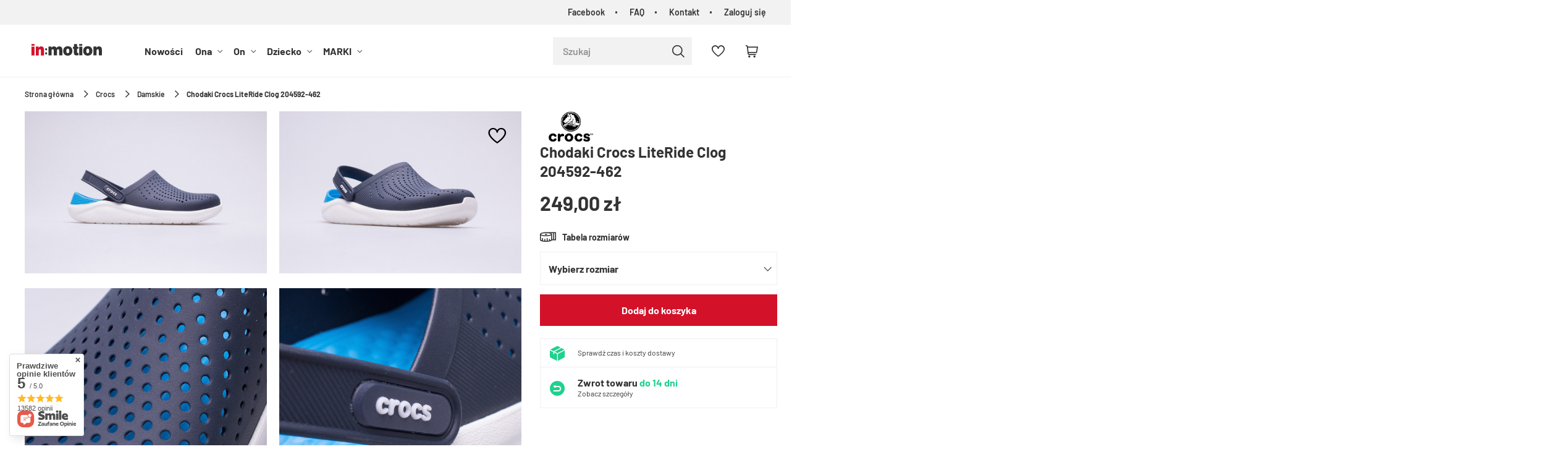

--- FILE ---
content_type: text/html; charset=utf-8
request_url: https://inmotion.pl/product-pol-1985-Chodaki-Crocs-LiteRide-Clog-204592-462.html
body_size: 40262
content:
<!DOCTYPE html SYSTEM "about:legacy-compat">
<html lang="pl" class=""> 
    <head>
         
 
 
 

<meta name='viewport' content='user-scalable=no, initial-scale = 1.0, maximum-scale = 1.0, width=device-width'/><link rel="preload" crossorigin="anonymous" as="font" href="/data/designs/smarty/5_14/gfx/pol/fontello.woff?v=2">

 

 

 


<meta http-equiv="Content-Type" content="text/html; charset=utf-8"/>
<meta http-equiv="Content-Language" content="pol"/>
    <meta http-equiv="X-UA-Compatible" content="IE=edge"/>

    <title>Chodaki Crocs LiteRide Clog 204592-462 - sklep in:motion.pl</title>

    <meta name="keywords" content=""/>

    <meta name="description" content="Chodaki Crocs LiteRide Clog 204592-462 - w najlepszej cenie. Wysyłka w 24h. Bezpieczne płatności. Liczne promocje i rabaty. Sprawdź!"/>
        
<link rel="icon" href="/data/designs/smarty/5_14/gfx/pol/favicon.ico" />

    <meta name="theme-color" content="#000000"/>
    <meta name="msapplication-navbutton-color" content="#000000"/>
    <meta name="apple-mobile-web-app-status-bar-style" content="#000000"/>

 
 
    
 
            <link rel="stylesheet" type="text/css" href="/data/designs/smarty/5_14/gfx/pol/projector.css.gzip?r=1734000166463"/>
     
 

<link rel="preload" href="/data/designs/smarty/5_14/gfx/pol/barlow-v12-latin_latin-ext-regular.woff2" as="font" type="font/woff2" crossorigin>
<link rel="preload" href="/data/designs/smarty/5_14/gfx/pol/barlow-v12-latin_latin-ext-600.woff2" as="font" type="font/woff2" crossorigin>


     
            
<script>
    var app_shop = {
        urls: {
            prefix: 'data="/gfx/'.replace('data="', '') + 'pol/',
            graphql: "/graphql/v1/",
        },
        vars: {
            priceType: 'gross',
            priceTypeVat: 'true',
            geoipCountryCode: 'US',
        },
        txt: { 
            priceTypeText: "  brutto"
        },
        fn: {},
        fnrun: {},
        files: [],
        graphql: {},
        oscop: true
    };

    const getCookieByName= (name) => {
        const value=`; ${document.cookie}`;
        const parts = value.split(`; ${name}=`);
        if(parts.length === 2) return parts.pop().split(';').shift(); 
        return false;
    };
    
    function hideClosedBars(){
        const closedBarsArray= JSON.parse(localStorage.getItem('closedBars'))||[];
        if(closedBarsArray.length) {
            const styleElement = document.createElement('style');
            styleElement.textContent= `${closedBarsArray.map((el)=>`#${el}`).join(',')}{display:none !important;}`;
            document.head.appendChild(styleElement);
        }
    }
    hideClosedBars();
</script>

 
 
 

    <meta name="robots" content="index,follow"/>

 
            <meta name="expires" content="never"/>
                <meta name="distribution" content="global"/>
     

    <meta name="rating" content="general"/>

    <meta name="Author" content="inmotion.pl na bazie IdoSell (www.idosell.com/shop)."/>

         
<!-- Begin LoginOptions html -->

<style>
#client_new_social .service_item[data-name="service_Apple"]:before, 
#cookie_login_social_more .service_item[data-name="service_Apple"]:before,
.oscop_contact .oscop_login__service[data-service="Apple"]:before {
    display: block;
    height: 2.6rem;
    content: url('/gfx/standards/apple.svg?r=1743165583');
}
.oscop_contact .oscop_login__service[data-service="Apple"]:before {
    height: auto;
    transform: scale(0.8);
}
#client_new_social .service_item[data-name="service_Apple"]:has(img.service_icon):before,
#cookie_login_social_more .service_item[data-name="service_Apple"]:has(img.service_icon):before,
.oscop_contact .oscop_login__service[data-service="Apple"]:has(img.service_icon):before {
    display: none;
}
</style>

<!-- End LoginOptions html -->

<!-- Open Graph -->
<meta property="og:type" content="website"><meta property="og:url" content="https://inmotion.pl/product-pol-1985-Chodaki-Crocs-LiteRide-Clog-204592-462.html
"><meta property="og:title" content="Chodaki Crocs LiteRide Clog 204592-462"><meta property="og:site_name" content="inmotion.pl"><meta property="og:locale" content="pl_PL"><meta property="og:image" content="https://inmotion.pl/hpeciai/1b25d77fe6a33dc3aa2df50ede34268a/pol_pl_Chodaki-Crocs-LiteRide-Clog-204592-462-1985_2.jpg"><meta property="og:image:width" content="899"><meta property="og:image:height" content="600"><link rel="manifest" href="https://inmotion.pl/data/include/pwa/1/manifest.json?t=3"><meta name="apple-mobile-web-app-capable" content="yes"><meta name="apple-mobile-web-app-status-bar-style" content="black"><meta name="apple-mobile-web-app-title" content="inmotion.pl"><link rel="apple-touch-icon" href="/data/include/pwa/1/icon-128.png"><link rel="apple-touch-startup-image" href="/data/include/pwa/1/logo-512.png" /><meta name="msapplication-TileImage" content="/data/include/pwa/1/icon-144.png"><meta name="msapplication-TileColor" content="#2F3BA2"><meta name="msapplication-starturl" content="/"><script type="application/javascript">var _adblock = true;</script><script async src="/data/include/advertising.js"></script><script type="application/javascript">var statusPWA = {
                online: {
                    txt: "Połączono z internetem",
                    bg: "#5fa341"
                },
                offline: {
                    txt: "Brak połączenia z internetem",
                    bg: "#eb5467"
                }
            }</script><script async type="application/javascript" src="/ajax/js/pwa_online_bar.js?v=1&r=6"></script><script >
window.dataLayer = window.dataLayer || [];
window.gtag = function gtag() {
dataLayer.push(arguments);
}
gtag('consent', 'default', {
'ad_storage': 'denied',
'analytics_storage': 'denied',
'ad_personalization': 'denied',
'ad_user_data': 'denied',
'wait_for_update': 500
});

gtag('set', 'ads_data_redaction', true);
</script><script id="iaiscript_1" data-requirements="W10=" data-ga4_sel="ga4script">
window.iaiscript_1 = `<${'script'}  class='google_consent_mode_update'>
gtag('consent', 'update', {
'ad_storage': 'granted',
'analytics_storage': 'granted',
'ad_personalization': 'granted',
'ad_user_data': 'granted'
});
</${'script'}>`;
</script>
<!-- End Open Graph -->

<link rel="canonical" href="https://inmotion.pl/product-pol-1985-Chodaki-Crocs-LiteRide-Clog-204592-462.html" />

                <!-- Global site tag (gtag.js) -->
                <script  async src="https://www.googletagmanager.com/gtag/js?id=G-CNJ897K0Y0"></script>
                <script >
                    window.dataLayer = window.dataLayer || [];
                    window.gtag = function gtag(){dataLayer.push(arguments);}
                    gtag('js', new Date());
                    
                    gtag('config', 'G-CNJ897K0Y0');

                </script>
                
<!-- Begin additional html or js -->


<!--2|1|2-->
<!-- Global site tag (gtag.js) - Google Ads: 979560799 -->
<script async src="https://www.googletagmanager.com/gtag/js?id=AW-979560799"></script>
<script>
  window.dataLayer = window.dataLayer || [];
  function gtag(){dataLayer.push(arguments);}
  gtag('js', new Date());

  gtag('config', 'AW-979560799');
</script>
<!--10|1|6| modified: 2021-02-23 08:22:12-->
<!-- Google Tag Manager -->
<script>(function(w,d,s,l,i){w[l]=w[l]||[];w[l].push({'gtm.start':
new Date().getTime(),event:'gtm.js'});var f=d.getElementsByTagName(s)[0],
j=d.createElement(s),dl=l!='dataLayer'?'&l='+l:'';j.async=true;j.src=
'https://www.googletagmanager.com/gtm.js?id='+i+dl;f.parentNode.insertBefore(j,f);
})(window,document,'script','dataLayer','GTM-5FTX256');</script>
<!-- End Google Tag Manager -->
<!--12|1|7-->
<script>const canonArrayFrom = ['https://inmotion.pl/WYPRZEDAZ-sdiscount-pol.html?filter_node[1]=152&filter_producer=&filter_price=&filter_sizes=,,&filter_traits[21]=', 'https://inmotion.pl/WYPRZEDAZ-sdiscount-pol.html?filter_node[1]=156&filter_producer=&filter_price=&filter_sizes=,,&filter_traits[21]=', 'https://inmotion.pl/pol_m_Dziecko-175.html?filter_node[1]=&filter_producer=&filter_price=&filter_sizes=,,&filter_traits[21]=&filter_discount=y', 'https://inmotion.pl/client-rebate.php'];

const canonArrayTo = ['https://inmotion.pl/WYPRZEDAZ-sdiscount-pol.html', 'https://inmotion.pl/WYPRZEDAZ-sdiscount-pol.html', 'https://inmotion.pl/pol_m_Dziecko-175.html', 'https://inmotion.pl/client-rebate.php'];

const canonIndex = canonArrayFrom.findIndex((element) => element == window.location.href);
const canonical = document.querySelector('link[rel="canonical"]');
if(canonIndex != -1){
  if (canonical !== null) {
    canonical.href = canonArrayTo[canonIndex];
  }else{
    let link = document.createElement('link');
    link.setAttribute('rel', 'canonical');
    link.setAttribute('href', canonArrayTo[canonIndex]);
    document.head.appendChild(link);
  }
}</script>
<!--23|1|13| modified: 2023-11-30 10:20:45-->
<style>
.hotspot .omnibus_short,
.hotspot .omnibus_price,
#search .omnibus_short,
#search .omnibus_price {
    display: none !important;
}
</style>
<!--24|1|14| modified: 2023-08-16 15:50:21-->
<style>
    #search .product__icon,
    .hotspot .product__icon {
        background: #F0EFF4;
    }

    #search .product__icon img,
    .hotspot .product__icon img {
        mix-blend-mode: multiply;
    }
</style>
<!--31|1|21| modified: 2025-05-05 10:58:15-->
<style>
header #menu_categories a.navbar__link[href="/Promocja-spromo-pol.html"] {
    color: #fcff00;
}

header #menu_categories a.navbar__link[href="/Promocja-spromo-pol.html"]:hover {
    color: #ffda8a;
}

header #menu_categories a.navbar__link[href="/Promocja-spromo-pol.html"]:before {
    content: '';
    position: absolute;
    left: 0;
    top: 50%;
    width: 100%;
    height: 28px;
    background: #292929;
    display: block;
    z-index: -1;
    transform: translateY(-50%);
}
</style>
<!--32|1|22| modified: 2024-01-16 10:03:05-->
<style>
@media (min-width: 979px) {
#menu_search.--focus.--open .menu_search__item.--results {
width: 550px;
    left: auto;
    right: 0;
    position: absolute;
}
}
</style>
<!--37|1|27-->
<style>
div#top_wholesaler {
    display: none !important;
}
</style>

<!-- End additional html or js -->
                <script>
                if (window.ApplePaySession && window.ApplePaySession.canMakePayments()) {
                    var applePayAvailabilityExpires = new Date();
                    applePayAvailabilityExpires.setTime(applePayAvailabilityExpires.getTime() + 2592000000); //30 days
                    document.cookie = 'applePayAvailability=yes; expires=' + applePayAvailabilityExpires.toUTCString() + '; path=/;secure;'
                    var scriptAppleJs = document.createElement('script');
                    scriptAppleJs.src = "/ajax/js/apple.js?v=3";
                    if (document.readyState === "interactive" || document.readyState === "complete") {
                          document.body.append(scriptAppleJs);
                    } else {
                        document.addEventListener("DOMContentLoaded", () => {
                            document.body.append(scriptAppleJs);
                        });  
                    }
                } else {
                    document.cookie = 'applePayAvailability=no; path=/;secure;'
                }
                </script>
                <script>let paypalDate = new Date();
                    paypalDate.setTime(paypalDate.getTime() + 86400000);
                    document.cookie = 'payPalAvailability_PLN=-1; expires=' + paypalDate.getTime() + '; path=/; secure';
                </script> 

                    <link rel="preload" as="image" href="/hpeciai/c56d1dcefaabad6d38994f18c2beaa9d/pol_pm_Chodaki-Crocs-LiteRide-Clog-204592-462-1985_2.jpg">
            </head>
    <body> 
        
<!-- Begin additional html or js -->


<!--11|1|6-->
<!-- Google Tag Manager (noscript) --><noscript><iframe src="https://www.googletagmanager.com/ns.html?id=GTM-5FTX256"
height="0" width="0" style="display:none;visibility:hidden"></iframe></noscript><!-- End Google Tag Manager (noscript) -->

<!-- End additional html or js -->
 

         
         
         
         
         
         
         
         
         

        <script>
            var script = document.createElement('script');
            script.src = app_shop.urls.prefix + 'envelope.js';
            document.getElementsByTagName('body')[0].insertBefore(script, document.getElementsByTagName('body')[0].firstChild);
        </script>
        <div id="container" class="projector_page  container">

                    <header class="header">
        <!--Javascript (menu_javascript, 116372.1)-->


            
<script class="ajaxLoad">
        
                    
    app_shop.vars.vat_registered = "true";
    app_shop.vars.currency_format = "###,##0.00";
    
            app_shop.vars.currency_before_value = false;
        
            app_shop.vars.currency_space = true;
                    
    app_shop.vars.symbol = "zł";
    app_shop.vars.id= "PLN";
    app_shop.vars.baseurl = "http://inmotion.pl/";
    app_shop.vars.sslurl= "https://inmotion.pl/";
    app_shop.vars.curr_url= "%2Fproduct-pol-1985-Chodaki-Crocs-LiteRide-Clog-204592-462.html";
    
                    
    var currency_decimal_separator = ',';
    var currency_grouping_separator = ' ';
                
            app_shop.vars.blacklist_extension = [
             "exe"
             ,"com"
             ,"swf"
             ,"js"
             ,"php"
                    ];
        
            app_shop.vars.blacklist_mime = [
             "application/javascript"
             ,"application/octet-stream"
             ,"message/http"
             ,"text/javascript"
             ,"application/x-deb"
             ,"application/x-javascript"
             ,"application/x-shockwave-flash"
             ,"application/x-msdownload"
                    ];
        
            app_shop.urls.contact = "/contact-pol.html";
    </script>

<div id="viewType" style="display:none"></div>
        <!--Sugerowany sklep dla języka (menu_suggested_shop_for_language, 112162.1)-->

 
        <div id="top_menu" class="top_menu d-flex justify-content-between" ><div id="top_menu__menu" class="top_menu__menu d-none d-md-flex flex-fill"><ul class="d-flex justify-content-end"><li><a href="https://bit.ly/inmotion-facebook" target="_self" title="Facebook">Facebook</a></li><li><a href="/Najczesciej-zadawane-pytania-FAQ-cabout-pol-39.html" target="_self" title="FAQ">FAQ</a></li><li><a href="/contact.php" target="_self" title="Kontakt">Kontakt</a></li><li><a href="https://inmotion.pl/login.php" title="Zaloguj się">Zaloguj się</a></li></ul></div></div>        <!--Górne menu (menu_top, 106526.1)-->
<div id="logo" class="logo d-flex align-items-center justify-content-start"><a class="d-inline-block" href="/" target="_self"><img src="/data/gfx/mask/pol/logo_1_big.svg" alt="Sklep sportowy in:motion" width="200" height="40"></a></div>          <!--Szybkie wyszukiwanie (menu_search, 120950.1)-->
<form method="get" id="menu_search" class="menu_search" action="https://inmotion.pl/search.php"><a href="#showSearchForm" class="menu_search__mobile"></a><div class="menu_search__block"><div class="menu_search__item --input"><input class="menu_search__input" type="text" name="text" autocomplete="off" placeholder="Szukaj" ><button class="menu_search__submit" type="submit"></button></div><div class="menu_search__item --results search_result"></div></div></form>        <!--Ustawienia języka oraz walut (menu_settings, 109097.1)-->
<div id="menu_settings" class="d-flex align-items-center justify-content-center justify-content-lg-end"></div>
        <div id="menu_links" class="menu_links d-flex align-items-center"><a href="https://inmotion.pl/basketedit.php?mode=2" class="menu_links__link menu_links__link--wishlist d-flex align-items-center justify-content-center" title="Lista zakupowa"><span class="menu_links__icon"><i class="icon-heart-2"></i></span><span class="menu_links__count"></span></a></div>
        <div id="headerBasket" class="headerBasket "><a class="headerBasket__link" href="/basketedit.php"><span class="headerBasket__badge"></span><strong class="headerBasket__price">0,00 zł</strong></a></div>        
<nav id="menu_categories" class="navbar">
    <button type="button" class="d-md-none navbar__toggler"><i class="icon-menu"></i></button>

    <div class="navbar__collapse" id="menu_navbar">
        <ul class="navbar__nav">
                            <li class="navbar__item">
                                                                 
                        <a href="/Nowosc-snewproducts-pol.html" target="_self" title="Nowości" class="navbar__link">
                                            Nowości
                     
                        </a>
                                        
                                    </li>
                            <li class="navbar__item">
                                                                 
                        <a href="/pl/menu/ona" target="_self" title="Ona" class="navbar__link">
                                            Ona
                     
                        </a>
                                        
                                            <ul class="navbar__subnav  ">
                                                            <li class="navbar__item">
                                    <a 
                                         target="_self"   
                                        class="navbar__link"  
                                        href="/pl/menu/odziez-sportowa-damska"
                                    >
                    
                                                                                    Odzież damska 
                                                                            </a>
                                    
                                                                            <ul class="navbar__subsubnav">
                                                                                            <li class="navbar__item">
                                                    <a 
                                                         target="_self"   
                                                        class="navbar__link"  
                                                        href="/pl/menu/koszulki-sportowe-damskie"
                                                    >
                                                                                                                    Koszulki 
                                                                                                            </a>
                                                </li>
                                                                                            <li class="navbar__item">
                                                    <a 
                                                         target="_self"   
                                                        class="navbar__link"  
                                                        href="/pl/menu/bluzy-sportowe-damskie"
                                                    >
                                                                                                                    Bluzy 
                                                                                                            </a>
                                                </li>
                                                                                            <li class="navbar__item">
                                                    <a 
                                                         target="_self"   
                                                        class="navbar__link"  
                                                        href="/pl/menu/kurtki-sportowe-damskie"
                                                    >
                                                                                                                    Kurtki i bezrękawniki 
                                                                                                            </a>
                                                </li>
                                                                                            <li class="navbar__item">
                                                    <a 
                                                         target="_self"   
                                                        class="navbar__link"  
                                                        href="/pl/menu/spodnie-sportowe-damskie"
                                                    >
                                                                                                                    Spodnie i legginsy 
                                                                                                            </a>
                                                </li>
                                                                                            <li class="navbar__item">
                                                    <a 
                                                         target="_self"   
                                                        class="navbar__link"  
                                                        href="/pl/menu/spodenki-sportowe-damskie"
                                                    >
                                                                                                                    Spodenki 
                                                                                                            </a>
                                                </li>
                                                                                            <li class="navbar__item">
                                                    <a 
                                                         target="_self"   
                                                        class="navbar__link"  
                                                        href="/pl/menu/bielizna-sportowa-damska"
                                                    >
                                                                                                                    Bielizna 
                                                                                                            </a>
                                                </li>
                                                                                            <li class="navbar__item">
                                                    <a 
                                                         target="_self"   
                                                        class="navbar__link"  
                                                        href="/pl/menu/sukienki-i-spodnice"
                                                    >
                                                                                                                    Sukienki i spódnice 
                                                                                                            </a>
                                                </li>
                                                                                         
                                                <li class="navbar__item navbar__item--all">
                                                    <a href="/pl/menu/odziez-sportowa-damska" target="_self" title="Odzież damska" class="navbar__link">
                                                        Zobacz wszystkie
                                                    </a>
                                                </li>
                                                                                    </ul>
                                                                    </li>
                                                            <li class="navbar__item">
                                    <a 
                                         target="_self"   
                                        class="navbar__link"  
                                        href="/pl/menu/obuwie-sportowe-damskie"
                                    >
                    
                                                                                    Obuwie damskie 
                                                                            </a>
                                    
                                                                            <ul class="navbar__subsubnav">
                                                                                            <li class="navbar__item">
                                                    <a 
                                                         target="_self"   
                                                        class="navbar__link"  
                                                        href="/pl/menu/buty-lifestylowe-damskie"
                                                    >
                                                                                                                    Buty lifestylowe 
                                                                                                            </a>
                                                </li>
                                                                                            <li class="navbar__item">
                                                    <a 
                                                         target="_self"   
                                                        class="navbar__link"  
                                                        href="/pl/menu/klapki-damskie"
                                                    >
                                                                                                                    Klapki 
                                                                                                            </a>
                                                </li>
                                                                                            <li class="navbar__item">
                                                    <a 
                                                         target="_self"   
                                                        class="navbar__link"  
                                                        href="/pl/menu/sandaly-sportowe-damskie"
                                                    >
                                                                                                                    Sandały 
                                                                                                            </a>
                                                </li>
                                                                                            <li class="navbar__item">
                                                    <a 
                                                         target="_self"   
                                                        class="navbar__link"  
                                                        href="/pl/menu/buty-zimowe-damskie-sportowe"
                                                    >
                                                                                                                    Buty zimowe 
                                                                                                            </a>
                                                </li>
                                                                                            <li class="navbar__item">
                                                    <a 
                                                         target="_self"   
                                                        class="navbar__link"  
                                                        href="/pl/menu/buty-treningowe-damskie"
                                                    >
                                                                                                                    Buty treningowe 
                                                                                                            </a>
                                                </li>
                                                                                            <li class="navbar__item">
                                                    <a 
                                                         target="_self"   
                                                        class="navbar__link"  
                                                        href="/pl/menu/buty-trekkingowe-damskie"
                                                    >
                                                                                                                    Buty trekkingowe 
                                                                                                            </a>
                                                </li>
                                                                                            <li class="navbar__item">
                                                    <a 
                                                         target="_self"   
                                                        class="navbar__link"  
                                                        href="/pl/menu/buty-sportowe-damskie"
                                                    >
                                                                                                                    Buty sportowe 
                                                                                                            </a>
                                                </li>
                                                                                            <li class="navbar__item">
                                                    <a 
                                                         target="_self"   
                                                        class="navbar__link"  
                                                        href="/pl/menu/baletki-damskie"
                                                    >
                                                                                                                    Baletki 
                                                                                                            </a>
                                                </li>
                                                                                         
                                                <li class="navbar__item navbar__item--all">
                                                    <a href="/pl/menu/obuwie-sportowe-damskie" target="_self" title="Obuwie damskie" class="navbar__link">
                                                        Zobacz wszystkie
                                                    </a>
                                                </li>
                                                                                    </ul>
                                                                    </li>
                                                            <li class="navbar__item">
                                    <a 
                                         target="_self"   
                                        class="navbar__link"  
                                        href="/pl/menu/akcesoria-sportowe-damskie"
                                    >
                    
                                                                                    Akcesoria i dodatki damskie 
                                                                            </a>
                                    
                                                                            <ul class="navbar__subsubnav">
                                                                                            <li class="navbar__item">
                                                    <a 
                                                         target="_self"   
                                                        class="navbar__link"  
                                                        href="/pl/menu/akcesoria-narciarskie-damskie"
                                                    >
                                                                                                                    Akcesoria narciarskie 
                                                                                                            </a>
                                                </li>
                                                                                            <li class="navbar__item">
                                                    <a 
                                                         target="_self"   
                                                        class="navbar__link"  
                                                        href="/pl/menu/akcesoria-rowerowe-damskie"
                                                    >
                                                                                                                    Akcesoria rowerowe 
                                                                                                            </a>
                                                </li>
                                                                                            <li class="navbar__item">
                                                    <a 
                                                         target="_self"   
                                                        class="navbar__link"  
                                                        href="/pl/menu/torby-i-plecaki-damskie"
                                                    >
                                                                                                                    Torby i plecaki 
                                                                                                            </a>
                                                </li>
                                                                                            <li class="navbar__item">
                                                    <a 
                                                         target="_self"   
                                                        class="navbar__link"  
                                                        href="/pl/menu/czapki-damskie"
                                                    >
                                                                                                                    Czapki 
                                                                                                            </a>
                                                </li>
                                                                                            <li class="navbar__item">
                                                    <a 
                                                         target="_self"   
                                                        class="navbar__link"  
                                                        href="/pl/menu/spiwory-damskie"
                                                    >
                                                                                                                    Śpiwory 
                                                                                                            </a>
                                                </li>
                                                                                            <li class="navbar__item">
                                                    <a 
                                                         target="_self"   
                                                        class="navbar__link"  
                                                        href="/pl/menu/dodatki-sportowe-damskie"
                                                    >
                                                                                                                    Dodatki 
                                                                                                            </a>
                                                </li>
                                                                                            <li class="navbar__item">
                                                    <a 
                                                         target="_self"   
                                                        class="navbar__link"  
                                                        href="/pl/menu/reczniki-kapielowe-damskie"
                                                    >
                                                                                                                    Ręczniki 
                                                                                                            </a>
                                                </li>
                                                                                            <li class="navbar__item">
                                                    <a 
                                                         target="_self"   
                                                        class="navbar__link"  
                                                        href="/pl/menu/rekawiczki-damskie"
                                                    >
                                                                                                                    Rękawiczki 
                                                                                                            </a>
                                                </li>
                                                                                            <li class="navbar__item">
                                                    <a 
                                                         target="_self"   
                                                        class="navbar__link"  
                                                        href="/pl/menu/okulary-damskie"
                                                    >
                                                                                                                    Okulary 
                                                                                                            </a>
                                                </li>
                                                                                            <li class="navbar__item">
                                                    <a 
                                                         target="_self"   
                                                        class="navbar__link"  
                                                        href="/pl/menu/bandany-kominiarki-szaliki-damskie"
                                                    >
                                                                                                                    Bandany, kominiarki, szaliki 
                                                                                                            </a>
                                                </li>
                                                                                            <li class="navbar__item">
                                                    <a 
                                                         target="_self"   
                                                        class="navbar__link"  
                                                        href="/pl/menu/gogle-damskie"
                                                    >
                                                                                                                    Gogle 
                                                                                                            </a>
                                                </li>
                                                                                            <li class="navbar__item">
                                                    <a 
                                                         target="_self"   
                                                        class="navbar__link"  
                                                        href="/pl/menu/portfele-sportowe-damskie"
                                                    >
                                                                                                                    Portfele 
                                                                                                            </a>
                                                </li>
                                                                                            <li class="navbar__item">
                                                    <a 
                                                         target="_self"   
                                                        class="navbar__link"  
                                                        href="/pl/menu/akcesoria-treningowe-damskie"
                                                    >
                                                                                                                    Akcesoria treningowe 
                                                                                                            </a>
                                                </li>
                                                                                            <li class="navbar__item">
                                                    <a 
                                                         target="_self"   
                                                        class="navbar__link"  
                                                        href="/pl/menu/pielegnacja-obuwia-i-odziezy-kobiety"
                                                    >
                                                                                                                    Pielęgnacja obuwia i odzieży 
                                                                                                            </a>
                                                </li>
                                                                                            <li class="navbar__item">
                                                    <a 
                                                         target="_self"   
                                                        class="navbar__link"  
                                                        href="/pl/menu/akcesoria-turystyczne"
                                                    >
                                                                                                                    Akcesoria turystyczne 
                                                                                                            </a>
                                                </li>
                                                                                         
                                                <li class="navbar__item navbar__item--all">
                                                    <a href="/pl/menu/akcesoria-sportowe-damskie" target="_self" title="Akcesoria i dodatki damskie" class="navbar__link">
                                                        Zobacz wszystkie
                                                    </a>
                                                </li>
                                                                                    </ul>
                                                                    </li>
                                                            <li class="navbar__item">
                                    <a 
                                         target="_self"   
                                        class="navbar__link"  
                                        href="/pl/menu/ona-sporty"
                                    >
                    
                                                                                    Sporty 
                                                                            </a>
                                    
                                                                            <ul class="navbar__subsubnav">
                                                                                            <li class="navbar__item">
                                                    <a 
                                                         target="_self"   
                                                        class="navbar__link"  
                                                        href="/pl/menu/turystyka-kobiety"
                                                    >
                                                                                                                    Turystyka 
                                                                                                            </a>
                                                </li>
                                                                                            <li class="navbar__item">
                                                    <a 
                                                         target="_self"   
                                                        class="navbar__link"  
                                                        href="/pl/menu/bieganie-kobiety"
                                                    >
                                                                                                                    Bieganie 
                                                                                                            </a>
                                                </li>
                                                                                            <li class="navbar__item">
                                                    <a 
                                                         target="_self"   
                                                        class="navbar__link"  
                                                        href="/pl/menu/jazda-na-rowerze-kobiety"
                                                    >
                                                                                                                    Jazda na rowerze 
                                                                                                            </a>
                                                </li>
                                                                                            <li class="navbar__item">
                                                    <a 
                                                         target="_self"   
                                                        class="navbar__link"  
                                                        href="/pl/menu/narciarstwo-kobiety"
                                                    >
                                                                                                                    Narciarstwo 
                                                                                                            </a>
                                                </li>
                                                                                            <li class="navbar__item">
                                                    <a 
                                                         target="_self"   
                                                        class="navbar__link"  
                                                        href="/pl/menu/trening-fitness-kobiety"
                                                    >
                                                                                                                    Trening/Fitness 
                                                                                                            </a>
                                                </li>
                                                                                            <li class="navbar__item">
                                                    <a 
                                                         target="_self"   
                                                        class="navbar__link"  
                                                        href="/pl/menu/plywanie-kobiety"
                                                    >
                                                                                                                    Pływanie 
                                                                                                            </a>
                                                </li>
                                                                                         
                                                <li class="navbar__item navbar__item--all">
                                                    <a href="/pl/menu/ona-sporty" target="_self" title="Sporty" class="navbar__link">
                                                        Zobacz wszystkie
                                                    </a>
                                                </li>
                                                                                    </ul>
                                                                    </li>
                                                        
                             
                                <li class="navbar__item navbar__item--all d-md-none">
                                    <a href="/pl/menu/ona" target="_self" title="Ona" class="navbar__link">
                                        Zobacz wszystkie
                                    </a>
                                </li>
                                                        <div class="navbar__item--wrapper">
                                                                                                <li class="navbar__item navbar__link--gfx">
                                        <a  title="Teraz popularne" target="_self" href="https://inmotion.pl/pl/menu/kurtki-sportowe-damskie">
                                            <span>Teraz popularne</span>
                                            <img src="/data/designs/smarty/5_14/gfx/pol/loader.gif?r=1734000166463" data-src="/data/gfx/pol/navigation/1_2_i_267.webp" class="navbar__banner b-lazy" alt="Teraz popularne">
                                        </a>
                                    </li>
                                                                                                                                <li class="navbar__item navbar__link--gfx">
                                        <a  title="Obecnie modne" target="_self" href="/pl/menu/bluzy-sportowe-damskie">
                                            <span>Obecnie modne</span>
                                            <img src="/data/designs/smarty/5_14/gfx/pol/loader.gif?r=1734000166463" data-src="/data/gfx/pol/navigation/1_2_i_268.webp" class="navbar__banner b-lazy" alt="Obecnie modne">
                                        </a>
                                    </li>
                                                                                        </div>
                        </ul>
                                    </li>
                            <li class="navbar__item">
                                                                 
                        <a href="/pl/menu/on" target="_self" title="On" class="navbar__link">
                                            On
                     
                        </a>
                                        
                                            <ul class="navbar__subnav  ">
                                                            <li class="navbar__item">
                                    <a 
                                         target="_self"   
                                        class="navbar__link"  
                                        href="/pl/menu/odziez-sportowa-meska"
                                    >
                    
                                                                                    Odzież męska 
                                                                            </a>
                                    
                                                                            <ul class="navbar__subsubnav">
                                                                                            <li class="navbar__item">
                                                    <a 
                                                         target="_self"   
                                                        class="navbar__link"  
                                                        href="/pl/menu/koszulki-sportowe-meskie"
                                                    >
                                                                                                                    Koszulki 
                                                                                                            </a>
                                                </li>
                                                                                            <li class="navbar__item">
                                                    <a 
                                                         target="_self"   
                                                        class="navbar__link"  
                                                        href="/pl/menu/bluzy-sportowe-meskie"
                                                    >
                                                                                                                    Bluzy 
                                                                                                            </a>
                                                </li>
                                                                                            <li class="navbar__item">
                                                    <a 
                                                         target="_self"   
                                                        class="navbar__link"  
                                                        href="/pl/menu/kurtki-sportowe-meskie"
                                                    >
                                                                                                                    Kurtki i bezrękawniki 
                                                                                                            </a>
                                                </li>
                                                                                            <li class="navbar__item">
                                                    <a 
                                                         target="_self"   
                                                        class="navbar__link"  
                                                        href="/pl/menu/spodnie-sportowe-meskie"
                                                    >
                                                                                                                    Spodnie 
                                                                                                            </a>
                                                </li>
                                                                                            <li class="navbar__item">
                                                    <a 
                                                         target="_self"   
                                                        class="navbar__link"  
                                                        href="/pl/menu/spodenki-sportowe-meskie"
                                                    >
                                                                                                                    Spodenki 
                                                                                                            </a>
                                                </li>
                                                                                            <li class="navbar__item">
                                                    <a 
                                                         target="_self"   
                                                        class="navbar__link"  
                                                        href="/pl/menu/bielizna-sportowa-meska"
                                                    >
                                                                                                                    Bielizna 
                                                                                                            </a>
                                                </li>
                                                                                            <li class="navbar__item">
                                                    <a 
                                                         target="_self"   
                                                        class="navbar__link"  
                                                        href="/pl/menu/dresy-meskie"
                                                    >
                                                                                                                    Dresy 
                                                                                                            </a>
                                                </li>
                                                                                         
                                                <li class="navbar__item navbar__item--all">
                                                    <a href="/pl/menu/odziez-sportowa-meska" target="_self" title="Odzież męska" class="navbar__link">
                                                        Zobacz wszystkie
                                                    </a>
                                                </li>
                                                                                    </ul>
                                                                    </li>
                                                            <li class="navbar__item">
                                    <a 
                                         target="_self"   
                                        class="navbar__link"  
                                        href="/pl/menu/obuwie-sportowe-meskie"
                                    >
                    
                                                                                    Obuwie męskie 
                                                                            </a>
                                    
                                                                            <ul class="navbar__subsubnav">
                                                                                            <li class="navbar__item">
                                                    <a 
                                                         target="_self"   
                                                        class="navbar__link"  
                                                        href="/pl/menu/buty-lifestylowe-meskie"
                                                    >
                                                                                                                    Buty lifestylowe 
                                                                                                            </a>
                                                </li>
                                                                                            <li class="navbar__item">
                                                    <a 
                                                         target="_self"   
                                                        class="navbar__link"  
                                                        href="/pl/menu/klapki-meskie"
                                                    >
                                                                                                                    Klapki 
                                                                                                            </a>
                                                </li>
                                                                                            <li class="navbar__item">
                                                    <a 
                                                         target="_self"   
                                                        class="navbar__link"  
                                                        href="/pl/menu/sandaly-sportowe-meskie"
                                                    >
                                                                                                                    Sandały 
                                                                                                            </a>
                                                </li>
                                                                                            <li class="navbar__item">
                                                    <a 
                                                         target="_self"   
                                                        class="navbar__link"  
                                                        href="/pl/menu/buty-zimowe-meskie-sportowe"
                                                    >
                                                                                                                    Buty zimowe 
                                                                                                            </a>
                                                </li>
                                                                                            <li class="navbar__item">
                                                    <a 
                                                         target="_self"   
                                                        class="navbar__link"  
                                                        href="/pl/menu/buty-treningowe-meskie"
                                                    >
                                                                                                                    Buty treningowe 
                                                                                                            </a>
                                                </li>
                                                                                            <li class="navbar__item">
                                                    <a 
                                                         target="_self"   
                                                        class="navbar__link"  
                                                        href="/pl/menu/buty-trekkingowe-meskie"
                                                    >
                                                                                                                    Buty trekkingowe 
                                                                                                            </a>
                                                </li>
                                                                                            <li class="navbar__item">
                                                    <a 
                                                         target="_self"   
                                                        class="navbar__link"  
                                                        href="/pl/menu/buty-sportowe-meskie"
                                                    >
                                                                                                                    Buty sportowe 
                                                                                                            </a>
                                                </li>
                                                                                            <li class="navbar__item">
                                                    <a 
                                                         target="_self"   
                                                        class="navbar__link"  
                                                        href="/pl/menu/baletki-meskie"
                                                    >
                                                                                                                    Baletki 
                                                                                                            </a>
                                                </li>
                                                                                         
                                                <li class="navbar__item navbar__item--all">
                                                    <a href="/pl/menu/obuwie-sportowe-meskie" target="_self" title="Obuwie męskie" class="navbar__link">
                                                        Zobacz wszystkie
                                                    </a>
                                                </li>
                                                                                    </ul>
                                                                    </li>
                                                            <li class="navbar__item">
                                    <a 
                                         target="_self"   
                                        class="navbar__link"  
                                        href="/pl/menu/akcesoria-sportowe-meskie"
                                    >
                    
                                                                                    Akcesoria i dodatki męskie 
                                                                            </a>
                                    
                                                                            <ul class="navbar__subsubnav">
                                                                                            <li class="navbar__item">
                                                    <a 
                                                         target="_self"   
                                                        class="navbar__link"  
                                                        href="/pl/menu/akcesoria-narciarskie-meskie"
                                                    >
                                                                                                                    Narciarskie 
                                                                                                            </a>
                                                </li>
                                                                                            <li class="navbar__item">
                                                    <a 
                                                         target="_self"   
                                                        class="navbar__link"  
                                                        href="/pl/menu/akcesoria-rowerowe-meskie"
                                                    >
                                                                                                                    Rowerowe 
                                                                                                            </a>
                                                </li>
                                                                                            <li class="navbar__item">
                                                    <a 
                                                         target="_self"   
                                                        class="navbar__link"  
                                                        href="/pl/menu/torby-i-plecaki-meskie"
                                                    >
                                                                                                                    Torby i plecaki 
                                                                                                            </a>
                                                </li>
                                                                                            <li class="navbar__item">
                                                    <a 
                                                         target="_self"   
                                                        class="navbar__link"  
                                                        href="/pl/menu/czapki-meskie"
                                                    >
                                                                                                                    Czapki 
                                                                                                            </a>
                                                </li>
                                                                                            <li class="navbar__item">
                                                    <a 
                                                         target="_self"   
                                                        class="navbar__link"  
                                                        href="/pl/menu/spiwory-meskie"
                                                    >
                                                                                                                    Śpiwory 
                                                                                                            </a>
                                                </li>
                                                                                            <li class="navbar__item">
                                                    <a 
                                                         target="_self"   
                                                        class="navbar__link"  
                                                        href="/pl/menu/dodatki-sportowe-meskie"
                                                    >
                                                                                                                    Dodatki 
                                                                                                            </a>
                                                </li>
                                                                                            <li class="navbar__item">
                                                    <a 
                                                         target="_self"   
                                                        class="navbar__link"  
                                                        href="/pl/menu/reczniki-kapielowe-meskie"
                                                    >
                                                                                                                    Ręczniki 
                                                                                                            </a>
                                                </li>
                                                                                            <li class="navbar__item">
                                                    <a 
                                                         target="_self"   
                                                        class="navbar__link"  
                                                        href="/pl/menu/rekawiczki-meskie"
                                                    >
                                                                                                                    Rękawiczki 
                                                                                                            </a>
                                                </li>
                                                                                            <li class="navbar__item">
                                                    <a 
                                                         target="_self"   
                                                        class="navbar__link"  
                                                        href="/pl/menu/okulary-meskie"
                                                    >
                                                                                                                    Okulary 
                                                                                                            </a>
                                                </li>
                                                                                            <li class="navbar__item">
                                                    <a 
                                                         target="_self"   
                                                        class="navbar__link"  
                                                        href="/pl/menu/bandany-kominiarki-szaliki-meskie"
                                                    >
                                                                                                                    Bandany, kominiarki, szaliki 
                                                                                                            </a>
                                                </li>
                                                                                            <li class="navbar__item">
                                                    <a 
                                                         target="_self"   
                                                        class="navbar__link"  
                                                        href="/pl/menu/gogle-meskie"
                                                    >
                                                                                                                    Gogle 
                                                                                                            </a>
                                                </li>
                                                                                            <li class="navbar__item">
                                                    <a 
                                                         target="_self"   
                                                        class="navbar__link"  
                                                        href="/pl/menu/kaski-meskie"
                                                    >
                                                                                                                    Kaski 
                                                                                                            </a>
                                                </li>
                                                                                            <li class="navbar__item">
                                                    <a 
                                                         target="_self"   
                                                        class="navbar__link"  
                                                        href="/pl/menu/portfele-sportowe-meskie"
                                                    >
                                                                                                                    Portfele 
                                                                                                            </a>
                                                </li>
                                                                                            <li class="navbar__item">
                                                    <a 
                                                         target="_self"   
                                                        class="navbar__link"  
                                                        href="/pl/menu/akcesoria-treningowe-meskie"
                                                    >
                                                                                                                    Akcesoria treningowe 
                                                                                                            </a>
                                                </li>
                                                                                            <li class="navbar__item">
                                                    <a 
                                                         target="_self"   
                                                        class="navbar__link"  
                                                        href="/pl/menu/pielegnacja-obuwia-i-odziezy-mezczyzna"
                                                    >
                                                                                                                    Pielęgnacja obuwia i odzieży 
                                                                                                            </a>
                                                </li>
                                                                                            <li class="navbar__item">
                                                    <a 
                                                         target="_self"   
                                                        class="navbar__link"  
                                                        href="/pl/menu/akcesoria-turystyczne"
                                                    >
                                                                                                                    Akcesoria turystyczne 
                                                                                                            </a>
                                                </li>
                                                                                         
                                                <li class="navbar__item navbar__item--all">
                                                    <a href="/pl/menu/akcesoria-sportowe-meskie" target="_self" title="Akcesoria i dodatki męskie" class="navbar__link">
                                                        Zobacz wszystkie
                                                    </a>
                                                </li>
                                                                                    </ul>
                                                                    </li>
                                                            <li class="navbar__item">
                                    <a 
                                         target="_self"   
                                        class="navbar__link"  
                                        href="/pl/menu/on-sporty"
                                    >
                    
                                                                                    Sporty 
                                                                            </a>
                                    
                                                                            <ul class="navbar__subsubnav">
                                                                                            <li class="navbar__item">
                                                    <a 
                                                         target="_self"   
                                                        class="navbar__link"  
                                                        href="/pl/menu/turystyka-mezczyzni"
                                                    >
                                                                                                                    Turystyka 
                                                                                                            </a>
                                                </li>
                                                                                            <li class="navbar__item">
                                                    <a 
                                                         target="_self"   
                                                        class="navbar__link"  
                                                        href="/pl/menu/bieganie-mezczyzni"
                                                    >
                                                                                                                    Bieganie 
                                                                                                            </a>
                                                </li>
                                                                                            <li class="navbar__item">
                                                    <a 
                                                         target="_self"   
                                                        class="navbar__link"  
                                                        href="/pl/menu/jazda-na-rowerze-mezczyzni"
                                                    >
                                                                                                                    Jazda na rowerze 
                                                                                                            </a>
                                                </li>
                                                                                            <li class="navbar__item">
                                                    <a 
                                                         target="_self"   
                                                        class="navbar__link"  
                                                        href="/pl/menu/narciarstwo-mezczyzni"
                                                    >
                                                                                                                    Narciarstwo 
                                                                                                            </a>
                                                </li>
                                                                                            <li class="navbar__item">
                                                    <a 
                                                         target="_self"   
                                                        class="navbar__link"  
                                                        href="/pl/menu/trening-fitness-mezczyzni"
                                                    >
                                                                                                                    Trening/Fitness 
                                                                                                            </a>
                                                </li>
                                                                                            <li class="navbar__item">
                                                    <a 
                                                         target="_self"   
                                                        class="navbar__link"  
                                                        href="/pl/menu/plywanie-mezczyzni"
                                                    >
                                                                                                                    Pływanie 
                                                                                                            </a>
                                                </li>
                                                                                         
                                                <li class="navbar__item navbar__item--all">
                                                    <a href="/pl/menu/on-sporty" target="_self" title="Sporty" class="navbar__link">
                                                        Zobacz wszystkie
                                                    </a>
                                                </li>
                                                                                    </ul>
                                                                    </li>
                                                        
                             
                                <li class="navbar__item navbar__item--all d-md-none">
                                    <a href="/pl/menu/on" target="_self" title="On" class="navbar__link">
                                        Zobacz wszystkie
                                    </a>
                                </li>
                                                        <div class="navbar__item--wrapper">
                                                                                                <li class="navbar__item navbar__link--gfx">
                                        <a  title="Teraz popularne" target="_self" href="/pl/menu/kurtki-sportowe-meskie">
                                            <span>Teraz popularne</span>
                                            <img src="/data/designs/smarty/5_14/gfx/pol/loader.gif?r=1734000166463" data-src="/data/gfx/pol/navigation/1_2_i_278.webp" class="navbar__banner b-lazy" alt="Teraz popularne">
                                        </a>
                                    </li>
                                                                                                                                <li class="navbar__item navbar__link--gfx">
                                        <a  title="Obecnie modne" target="_self" href="/pl/menu/bluzy-sportowe-meskie">
                                            <span>Obecnie modne</span>
                                            <img src="/data/designs/smarty/5_14/gfx/pol/loader.gif?r=1734000166463" data-src="/data/gfx/pol/navigation/1_2_i_279.webp" class="navbar__banner b-lazy" alt="Obecnie modne">
                                        </a>
                                    </li>
                                                                                        </div>
                        </ul>
                                    </li>
                            <li class="navbar__item">
                                                                 
                        <a href="/pl/menu/dziecko" target="_self" title="Dziecko" class="navbar__link">
                                            Dziecko
                     
                        </a>
                                        
                                            <ul class="navbar__subnav  ">
                                                            <li class="navbar__item">
                                    <a 
                                         target="_self"   
                                        class="navbar__link"  
                                        href="/pl/menu/odziez-sportowa-dla-dziecka"
                                    >
                    
                                                                                    Odzież dziecięca 
                                                                            </a>
                                    
                                                                            <ul class="navbar__subsubnav">
                                                                                            <li class="navbar__item">
                                                    <a 
                                                         target="_self"   
                                                        class="navbar__link"  
                                                        href="/pl/menu/koszulki-dla-dziecka"
                                                    >
                                                                                                                    Koszulki 
                                                                                                            </a>
                                                </li>
                                                                                            <li class="navbar__item">
                                                    <a 
                                                         target="_self"   
                                                        class="navbar__link"  
                                                        href="/pl/menu/bluzy-dla-dziecka"
                                                    >
                                                                                                                    Bluzy 
                                                                                                            </a>
                                                </li>
                                                                                            <li class="navbar__item">
                                                    <a 
                                                         target="_self"   
                                                        class="navbar__link"  
                                                        href="/pl/menu/kurtki-dla-dziecka"
                                                    >
                                                                                                                    Kurtki 
                                                                                                            </a>
                                                </li>
                                                                                            <li class="navbar__item">
                                                    <a 
                                                         target="_self"   
                                                        class="navbar__link"  
                                                        href="/pl/menu/spodnie-dla-dziecka"
                                                    >
                                                                                                                    Spodnie i legginsy 
                                                                                                            </a>
                                                </li>
                                                                                            <li class="navbar__item">
                                                    <a 
                                                         target="_self"   
                                                        class="navbar__link"  
                                                        href="/pl/menu/spodenki-dla-dziecka"
                                                    >
                                                                                                                    Spodenki 
                                                                                                            </a>
                                                </li>
                                                                                            <li class="navbar__item">
                                                    <a 
                                                         target="_self"   
                                                        class="navbar__link"  
                                                        href="/pl/menu/bielizna-dla-dziecka"
                                                    >
                                                                                                                    Bielizna 
                                                                                                            </a>
                                                </li>
                                                                                            <li class="navbar__item">
                                                    <a 
                                                         target="_self"   
                                                        class="navbar__link"  
                                                        href="/pl/menu/dresy-dla-dziecka"
                                                    >
                                                                                                                    Dresy 
                                                                                                            </a>
                                                </li>
                                                                                            <li class="navbar__item">
                                                    <a 
                                                         target="_self"   
                                                        class="navbar__link"  
                                                        href="/pl/menu/sukienki-i-spodnice-dla-dziecka"
                                                    >
                                                                                                                    Sukienki i Spódnice 
                                                                                                            </a>
                                                </li>
                                                                                         
                                                <li class="navbar__item navbar__item--all">
                                                    <a href="/pl/menu/odziez-sportowa-dla-dziecka" target="_self" title="Odzież dziecięca" class="navbar__link">
                                                        Zobacz wszystkie
                                                    </a>
                                                </li>
                                                                                    </ul>
                                                                    </li>
                                                            <li class="navbar__item">
                                    <a 
                                         target="_self"   
                                        class="navbar__link"  
                                        href="/pl/menu/obuwie-dla-dziecka"
                                    >
                    
                                                                                    Obuwie dziecięce 
                                                                            </a>
                                    
                                                                            <ul class="navbar__subsubnav">
                                                                                            <li class="navbar__item">
                                                    <a 
                                                         target="_self"   
                                                        class="navbar__link"  
                                                        href="/pl/menu/buty-lifestylowe-dla-dziecka"
                                                    >
                                                                                                                    Buty lifestylowe 
                                                                                                            </a>
                                                </li>
                                                                                            <li class="navbar__item">
                                                    <a 
                                                         target="_self"   
                                                        class="navbar__link"  
                                                        href="/pl/menu/klapki-dzieciece"
                                                    >
                                                                                                                    Klapki 
                                                                                                            </a>
                                                </li>
                                                                                            <li class="navbar__item">
                                                    <a 
                                                         target="_self"   
                                                        class="navbar__link"  
                                                        href="/pl/menu/sandaly-dzieciece"
                                                    >
                                                                                                                    Sandały 
                                                                                                            </a>
                                                </li>
                                                                                            <li class="navbar__item">
                                                    <a 
                                                         target="_self"   
                                                        class="navbar__link"  
                                                        href="/pl/menu/buty-zimowe-dla-dziecka"
                                                    >
                                                                                                                    Buty zimowe 
                                                                                                            </a>
                                                </li>
                                                                                            <li class="navbar__item">
                                                    <a 
                                                         target="_self"   
                                                        class="navbar__link"  
                                                        href="/pl/menu/buty-sportowe-dla-dziecka"
                                                    >
                                                                                                                    Buty sportowe 
                                                                                                            </a>
                                                </li>
                                                                                            <li class="navbar__item">
                                                    <a 
                                                         target="_self"   
                                                        class="navbar__link"  
                                                        href="/pl/menu/kalosze-dla-dziecka"
                                                    >
                                                                                                                    Kalosze 
                                                                                                            </a>
                                                </li>
                                                                                            <li class="navbar__item">
                                                    <a 
                                                         target="_self"   
                                                        class="navbar__link"  
                                                        href="/pl/menu/baletki-dla-dziecka"
                                                    >
                                                                                                                    Baletki 
                                                                                                            </a>
                                                </li>
                                                                                            <li class="navbar__item">
                                                    <a 
                                                         target="_self"   
                                                        class="navbar__link"  
                                                        href="/pl/menu/baleriny-dla-dziecka"
                                                    >
                                                                                                                    Baleriny 
                                                                                                            </a>
                                                </li>
                                                                                         
                                                <li class="navbar__item navbar__item--all">
                                                    <a href="/pl/menu/obuwie-dla-dziecka" target="_self" title="Obuwie dziecięce" class="navbar__link">
                                                        Zobacz wszystkie
                                                    </a>
                                                </li>
                                                                                    </ul>
                                                                    </li>
                                                            <li class="navbar__item">
                                    <a 
                                         target="_self"   
                                        class="navbar__link"  
                                        href="/pl/menu/akcesoria-sportowe-dla-dziecka"
                                    >
                    
                                                                                    Akcesoria i dodatki dla dzieci 
                                                                            </a>
                                    
                                                                            <ul class="navbar__subsubnav">
                                                                                            <li class="navbar__item">
                                                    <a 
                                                         target="_self"   
                                                        class="navbar__link"  
                                                        href="/pl/menu/torby-i-plecaki-dla-dziecka"
                                                    >
                                                                                                                    Torby i plecaki 
                                                                                                            </a>
                                                </li>
                                                                                            <li class="navbar__item">
                                                    <a 
                                                         target="_self"   
                                                        class="navbar__link"  
                                                        href="/pl/menu/czapki-dla-dziecka"
                                                    >
                                                                                                                    Czapki 
                                                                                                            </a>
                                                </li>
                                                                                            <li class="navbar__item">
                                                    <a 
                                                         target="_self"   
                                                        class="navbar__link"  
                                                        href="/pl/menu/rekawiczki-dla-dziecka"
                                                    >
                                                                                                                    Rękawiczki 
                                                                                                            </a>
                                                </li>
                                                                                         
                                                <li class="navbar__item navbar__item--all">
                                                    <a href="/pl/menu/akcesoria-sportowe-dla-dziecka" target="_self" title="Akcesoria i dodatki dla dzieci" class="navbar__link">
                                                        Zobacz wszystkie
                                                    </a>
                                                </li>
                                                                                    </ul>
                                                                    </li>
                                                            <li class="navbar__item">
                                    <a 
                                         target="_self"   
                                        class="navbar__link"  
                                        href="/pl/menu/dziecko-sporty"
                                    >
                    
                                                                                    Sporty 
                                                                            </a>
                                    
                                                                            <ul class="navbar__subsubnav">
                                                                                            <li class="navbar__item">
                                                    <a 
                                                         target="_self"   
                                                        class="navbar__link"  
                                                        href="/pl/menu/turystyka-dziecko"
                                                    >
                                                                                                                    Turystyka 
                                                                                                            </a>
                                                </li>
                                                                                            <li class="navbar__item">
                                                    <a 
                                                         target="_self"   
                                                        class="navbar__link"  
                                                        href="/pl/menu/bieganie-dziecko"
                                                    >
                                                                                                                    Bieganie 
                                                                                                            </a>
                                                </li>
                                                                                            <li class="navbar__item">
                                                    <a 
                                                         target="_self"   
                                                        class="navbar__link"  
                                                        href="/pl/menu/jazda-na-rowerze-dziecko"
                                                    >
                                                                                                                    Jazda na rowerze 
                                                                                                            </a>
                                                </li>
                                                                                            <li class="navbar__item">
                                                    <a 
                                                         target="_self"   
                                                        class="navbar__link"  
                                                        href="/pl/menu/narciarstwo-dziecko"
                                                    >
                                                                                                                    Narciarstwo 
                                                                                                            </a>
                                                </li>
                                                                                            <li class="navbar__item">
                                                    <a 
                                                         target="_self"   
                                                        class="navbar__link"  
                                                        href="/pl/menu/plywanie-dziecko"
                                                    >
                                                                                                                    Pływanie 
                                                                                                            </a>
                                                </li>
                                                                                         
                                                <li class="navbar__item navbar__item--all">
                                                    <a href="/pl/menu/dziecko-sporty" target="_self" title="Sporty" class="navbar__link">
                                                        Zobacz wszystkie
                                                    </a>
                                                </li>
                                                                                    </ul>
                                                                    </li>
                                                        
                             
                                <li class="navbar__item navbar__item--all d-md-none">
                                    <a href="/pl/menu/dziecko" target="_self" title="Dziecko" class="navbar__link">
                                        Zobacz wszystkie
                                    </a>
                                </li>
                                                        <div class="navbar__item--wrapper">
                                                                                                <li class="navbar__item navbar__link--gfx">
                                        <a  title="Teraz popularne" target="_self" href="/pl/menu/buty-zimowe-dla-dziecka">
                                            <span>Teraz popularne</span>
                                            <img src="/data/designs/smarty/5_14/gfx/pol/loader.gif?r=1734000166463" data-src="/data/gfx/pol/navigation/1_2_i_280.webp" class="navbar__banner b-lazy" alt="Teraz popularne">
                                        </a>
                                    </li>
                                                                                                                                <li class="navbar__item navbar__link--gfx">
                                        <a  title="Obecnie modne" target="_self" href="/pl/menu/kurtki-zimowe-dla-dziecka">
                                            <span>Obecnie modne</span>
                                            <img src="/data/designs/smarty/5_14/gfx/pol/loader.gif?r=1734000166463" data-src="/data/gfx/pol/navigation/1_2_i_281.webp" class="navbar__banner b-lazy" alt="Obecnie modne">
                                        </a>
                                    </li>
                                                                                        </div>
                        </ul>
                                    </li>
                            <li class="navbar__item">
                                                                 
                        <a href="/pl/producers.html" target="_self" title="MARKI" class="navbar__link">
                                            MARKI
                     
                        </a>
                                        
                                            <ul class="navbar__subnav --one-depth --graphics">
                                                            <li class="navbar__item">
                                    <a 
                                         target="_self"   
                                        class="navbar__link"  
                                        href="/firm-pol-1568817660-4F.html"
                                    >
                    
                                                                                    <img src="/data/designs/smarty/5_14/gfx/pol/loader.gif?r=1734000166463" class="navbar__image b-lazy" alt="4F" title="4F" data-src="/data/gfx/pol/navigation/1_1_i_1521.png">
                                                                            </a>
                                    
                                                                    </li>
                                                            <li class="navbar__item">
                                    <a 
                                         target="_self"   
                                        class="navbar__link"  
                                        href="/firm-pol-1568817706-adidas.html"
                                    >
                    
                                                                                    <img src="/data/designs/smarty/5_14/gfx/pol/loader.gif?r=1734000166463" class="navbar__image b-lazy" alt="adidas" title="adidas" data-src="/data/gfx/pol/navigation/1_1_i_1522.png">
                                                                            </a>
                                    
                                                                    </li>
                                                            <li class="navbar__item">
                                    <a 
                                         target="_self"   
                                        class="navbar__link"  
                                        href="/firm-pol-1568817722-Bergson.html"
                                    >
                    
                                                                                    <img src="/data/designs/smarty/5_14/gfx/pol/loader.gif?r=1734000166463" class="navbar__image b-lazy" alt="Bergson" title="Bergson" data-src="/data/gfx/pol/navigation/1_1_i_1523.png">
                                                                            </a>
                                    
                                                                    </li>
                                                            <li class="navbar__item">
                                    <a 
                                         target="_self"   
                                        class="navbar__link"  
                                        href="/firm-pol-1627899636-BIG-STAR.html"
                                    >
                    
                                                                                    <img src="/data/designs/smarty/5_14/gfx/pol/loader.gif?r=1734000166463" class="navbar__image b-lazy" alt="Big Star" title="Big Star" data-src="/data/gfx/pol/navigation/1_1_i_1524.png">
                                                                            </a>
                                    
                                                                    </li>
                                                            <li class="navbar__item">
                                    <a 
                                         target="_self"   
                                        class="navbar__link"  
                                        href="/firm-pol-1616068566-Birkenstock.html"
                                    >
                    
                                                                                    <img src="/data/designs/smarty/5_14/gfx/pol/loader.gif?r=1734000166463" class="navbar__image b-lazy" alt="Birkenstock" title="Birkenstock" data-src="/data/gfx/pol/navigation/1_1_i_1525.png">
                                                                            </a>
                                    
                                                                    </li>
                                                            <li class="navbar__item">
                                    <a 
                                         target="_self"   
                                        class="navbar__link"  
                                        href="/firm-pol-1607342492-BRUGI.html"
                                    >
                    
                                                                                    <img src="/data/designs/smarty/5_14/gfx/pol/loader.gif?r=1734000166463" class="navbar__image b-lazy" alt="BRUGI" title="BRUGI" data-src="/data/gfx/pol/navigation/1_1_i_1556.png">
                                                                            </a>
                                    
                                                                    </li>
                                                            <li class="navbar__item">
                                    <a 
                                         target="_self"   
                                        class="navbar__link"  
                                        href="/firm-pol-1714992497-Campus.html"
                                    >
                    
                                                                                    <img src="/data/designs/smarty/5_14/gfx/pol/loader.gif?r=1734000166463" class="navbar__image b-lazy" alt="Campus" title="Campus" data-src="/data/gfx/pol/navigation/1_1_i_1591.png">
                                                                            </a>
                                    
                                                                    </li>
                                                            <li class="navbar__item">
                                    <a 
                                         target="_self"   
                                        class="navbar__link"  
                                        href="/firm-pol-1649846234-COQUI.html"
                                    >
                    
                                                                                    <img src="/data/designs/smarty/5_14/gfx/pol/loader.gif?r=1734000166463" class="navbar__image b-lazy" alt="COQUI" title="COQUI" data-src="/data/gfx/pol/navigation/1_1_i_1526.png">
                                                                            </a>
                                    
                                                                    </li>
                                                            <li class="navbar__item">
                                    <a 
                                         target="_self"   
                                        class="navbar__link"  
                                        href="/firm-pol-1568817700-Crocs.html"
                                    >
                    
                                                                                    <img src="/data/designs/smarty/5_14/gfx/pol/loader.gif?r=1734000166463" class="navbar__image b-lazy" alt="Crocs" title="Crocs" data-src="/data/gfx/pol/navigation/1_1_i_1527.png">
                                                                            </a>
                                    
                                                                    </li>
                                                            <li class="navbar__item">
                                    <a 
                                         target="_self"   
                                        class="navbar__link"  
                                        href="/firm-pol-1663153885-CROSS-JEANS.html"
                                    >
                    
                                                                                    <img src="/data/designs/smarty/5_14/gfx/pol/loader.gif?r=1734000166463" class="navbar__image b-lazy" alt="CROSS-JEANS" title="CROSS-JEANS" data-src="/data/gfx/pol/navigation/1_1_i_1528.png">
                                                                            </a>
                                    
                                                                    </li>
                                                            <li class="navbar__item">
                                    <a 
                                         target="_self"   
                                        class="navbar__link"  
                                        href="/firm-pol-1572534539-Hi-Tec.html"
                                    >
                    
                                                                                    <img src="/data/designs/smarty/5_14/gfx/pol/loader.gif?r=1734000166463" class="navbar__image b-lazy" alt="Hi-Tec" title="Hi-Tec" data-src="/data/gfx/pol/navigation/1_1_i_1529.png">
                                                                            </a>
                                    
                                                                    </li>
                                                            <li class="navbar__item">
                                    <a 
                                         target="_self"   
                                        class="navbar__link"  
                                        href="/firm-pol-1633601740-in-motion.html"
                                    >
                    
                                                                                    <img src="/data/designs/smarty/5_14/gfx/pol/loader.gif?r=1734000166463" class="navbar__image b-lazy" alt="in:motion" title="in:motion" data-src="/data/gfx/pol/navigation/1_1_i_1530.png">
                                                                            </a>
                                    
                                                                    </li>
                                                            <li class="navbar__item">
                                    <a 
                                         target="_self"   
                                        class="navbar__link"  
                                        href="/firm-pol-1686744949-Ipanema.html"
                                    >
                    
                                                                                    <img src="/data/designs/smarty/5_14/gfx/pol/loader.gif?r=1734000166463" class="navbar__image b-lazy" alt="Ipanema" title="Ipanema" data-src="/data/gfx/pol/navigation/1_1_i_1531.png">
                                                                            </a>
                                    
                                                                    </li>
                                                            <li class="navbar__item">
                                    <a 
                                         target="_self"   
                                        class="navbar__link"  
                                        href="/firm-pol-1629110035-IWA.html"
                                    >
                    
                                                                                    <img src="/data/designs/smarty/5_14/gfx/pol/loader.gif?r=1734000166463" class="navbar__image b-lazy" alt="IWA" title="IWA" data-src="/data/gfx/pol/navigation/1_1_i_1532.png">
                                                                            </a>
                                    
                                                                    </li>
                                                            <li class="navbar__item">
                                    <a 
                                         target="_self"   
                                        class="navbar__link"  
                                        href="/firm-pol-1572534676-Kappa.html"
                                    >
                    
                                                                                    <img src="/data/designs/smarty/5_14/gfx/pol/loader.gif?r=1734000166463" class="navbar__image b-lazy" alt="Kappa" title="Kappa" data-src="/data/gfx/pol/navigation/1_1_i_1533.png">
                                                                            </a>
                                    
                                                                    </li>
                                                            <li class="navbar__item">
                                    <a 
                                         target="_self"   
                                        class="navbar__link"  
                                        href="/firm-pol-1588076473-KEEN.html"
                                    >
                    
                                                                                    <img src="/data/designs/smarty/5_14/gfx/pol/loader.gif?r=1734000166463" class="navbar__image b-lazy" alt="KEEN" title="KEEN" data-src="/data/gfx/pol/navigation/1_1_i_1534.png">
                                                                            </a>
                                    
                                                                    </li>
                                                            <li class="navbar__item">
                                    <a 
                                         target="_self"   
                                        class="navbar__link"  
                                        href="/firm-pol-1633601747-Lee-Cooper.html"
                                    >
                    
                                                                                    <img src="/data/designs/smarty/5_14/gfx/pol/loader.gif?r=1734000166463" class="navbar__image b-lazy" alt="Lee Cooper" title="Lee Cooper" data-src="/data/gfx/pol/navigation/1_1_i_1535.png">
                                                                            </a>
                                    
                                                                    </li>
                                                            <li class="navbar__item">
                                    <a 
                                         target="_self"   
                                        class="navbar__link"  
                                        href="/firm-pol-1722314277-LOTTO.html"
                                    >
                    
                                                                                    <img src="/data/designs/smarty/5_14/gfx/pol/loader.gif?r=1734000166463" class="navbar__image b-lazy" alt="LOTTO" title="LOTTO" data-src="/data/gfx/pol/navigation/1_1_i_1596.png">
                                                                            </a>
                                    
                                                                    </li>
                                                            <li class="navbar__item">
                                    <a 
                                         target="_self"   
                                        class="navbar__link"  
                                        href="/firm-pol-1611167939-Native.html"
                                    >
                    
                                                                                    <img src="/data/designs/smarty/5_14/gfx/pol/loader.gif?r=1734000166463" class="navbar__image b-lazy" alt="Native" title="Native" data-src="/data/gfx/pol/navigation/1_1_i_1536.png">
                                                                            </a>
                                    
                                                                    </li>
                                                            <li class="navbar__item">
                                    <a 
                                         target="_self"   
                                        class="navbar__link"  
                                        href="/firm-pol-1572534647-New-Balance.html"
                                    >
                    
                                                                                    <img src="/data/designs/smarty/5_14/gfx/pol/loader.gif?r=1734000166463" class="navbar__image b-lazy" alt="New Balance" title="New Balance" data-src="/data/gfx/pol/navigation/1_1_i_1537.png">
                                                                            </a>
                                    
                                                                    </li>
                                                            <li class="navbar__item">
                                    <a 
                                         target="_self"   
                                        class="navbar__link"  
                                        href="/firm-pol-1568817711-NIKE.html"
                                    >
                    
                                                                                    <img src="/data/designs/smarty/5_14/gfx/pol/loader.gif?r=1734000166463" class="navbar__image b-lazy" alt="NIKE" title="NIKE" data-src="/data/gfx/pol/navigation/1_1_i_1538.png">
                                                                            </a>
                                    
                                                                    </li>
                                                            <li class="navbar__item">
                                    <a 
                                         target="_self"   
                                        class="navbar__link"  
                                        href="/firm-pol-1572362021-Outhorn.html"
                                    >
                    
                                                                                    <img src="/data/designs/smarty/5_14/gfx/pol/loader.gif?r=1734000166463" class="navbar__image b-lazy" alt="Outhorn" title="Outhorn" data-src="/data/gfx/pol/navigation/1_1_i_1539.png">
                                                                            </a>
                                    
                                                                    </li>
                                                            <li class="navbar__item">
                                    <a 
                                         target="_self"   
                                        class="navbar__link"  
                                        href="/firm-pol-1699445227-PROGRESS.html"
                                    >
                    
                                                                                    <img src="/data/designs/smarty/5_14/gfx/pol/loader.gif?r=1734000166463" class="navbar__image b-lazy" alt="PROGRESS" title="PROGRESS" data-src="/data/gfx/pol/navigation/1_1_i_1559.png">
                                                                            </a>
                                    
                                                                    </li>
                                                            <li class="navbar__item">
                                    <a 
                                         target="_self"   
                                        class="navbar__link"  
                                        href="/firm-pol-1686746128-Pro-Water.html"
                                    >
                    
                                                                                    <img src="/data/designs/smarty/5_14/gfx/pol/loader.gif?r=1734000166463" class="navbar__image b-lazy" alt="Pro Water" title="Pro Water" data-src="/data/gfx/pol/navigation/1_1_i_1540.png">
                                                                            </a>
                                    
                                                                    </li>
                                                            <li class="navbar__item">
                                    <a 
                                         target="_self"   
                                        class="navbar__link"  
                                        href="/firm-pol-1683888824-Puma.html"
                                    >
                    
                                                                                    <img src="/data/designs/smarty/5_14/gfx/pol/loader.gif?r=1734000166463" class="navbar__image b-lazy" alt="Puma" title="Puma" data-src="/data/gfx/pol/navigation/1_1_i_1541.png">
                                                                            </a>
                                    
                                                                    </li>
                                                            <li class="navbar__item">
                                    <a 
                                         target="_self"   
                                        class="navbar__link"  
                                        href="/firm-pol-1572534510-Reebok.html"
                                    >
                    
                                                                                    <img src="/data/designs/smarty/5_14/gfx/pol/loader.gif?r=1734000166463" class="navbar__image b-lazy" alt="Reebok" title="Reebok" data-src="/data/gfx/pol/navigation/1_1_i_1542.png">
                                                                            </a>
                                    
                                                                    </li>
                                                            <li class="navbar__item">
                                    <a 
                                         target="_self"   
                                        class="navbar__link"  
                                        href="/firm-pol-1600423899-Regatta.html"
                                    >
                    
                                                                                    <img src="/data/designs/smarty/5_14/gfx/pol/loader.gif?r=1734000166463" class="navbar__image b-lazy" alt="Regatta" title="Regatta" data-src="/data/gfx/pol/navigation/1_1_i_1543.png">
                                                                            </a>
                                    
                                                                    </li>
                                                            <li class="navbar__item">
                                    <a 
                                         target="_self"   
                                        class="navbar__link"  
                                        href="/firm-pol-1686746808-Scholl.html"
                                    >
                    
                                                                                    <img src="/data/designs/smarty/5_14/gfx/pol/loader.gif?r=1734000166463" class="navbar__image b-lazy" alt="Scholl" title="Scholl" data-src="/data/gfx/pol/navigation/1_1_i_1544.png">
                                                                            </a>
                                    
                                                                    </li>
                                                            <li class="navbar__item">
                                    <a 
                                         target="_self"   
                                        class="navbar__link"  
                                        href="/firm-pol-1572534860-Timberland.html"
                                    >
                    
                                                                                    <img src="/data/designs/smarty/5_14/gfx/pol/loader.gif?r=1734000166463" class="navbar__image b-lazy" alt="Timberland" title="Timberland" data-src="/data/gfx/pol/navigation/1_1_i_1545.png">
                                                                            </a>
                                    
                                                                    </li>
                                                            <li class="navbar__item">
                                    <a 
                                         target="_self"   
                                        class="navbar__link"  
                                        href="/firm-pol-1580211945-Under-Armour.html"
                                    >
                    
                                                                                    <img src="/data/designs/smarty/5_14/gfx/pol/loader.gif?r=1734000166463" class="navbar__image b-lazy" alt="Under Armour" title="Under Armour" data-src="/data/gfx/pol/navigation/1_1_i_1546.png">
                                                                            </a>
                                    
                                                                    </li>
                                                        
                             
                                <li class="navbar__item navbar__item--all d-md-none">
                                    <a href="/pl/producers.html" target="_self" title="MARKI" class="navbar__link">
                                        Zobacz wszystkie
                                    </a>
                                </li>
                                                        <div class="navbar__item--wrapper">
                                                        </div>
                        </ul>
                                    </li>
                    </ul>
    </div>
</nav>            </header>
                                                                                                                                                                                            
            <div id="layout" class="row clearfix">
                <nav id="breadcrumbs" class="breadcrumbs" role="navigation"><button id="breadcrumbs__back-button" class="breadcrumbs__back-button d-sm-none" type="button">Wstecz</button><ol class="breadcrumbs__list"><li class="breadcrumbs__item breadcrumbs__item--main"><a class="breadcrumbs__link" href="/">Strona główna</a></li><li class="breadcrumbs__item breadcrumbs__item--1 "><a class="breadcrumbs__link" href="/pol_m_MARKI-_Crocs-567.html">Crocs</a></li><li class="breadcrumbs__item breadcrumbs__item--2  breadcrumbs__item--active"><a class="breadcrumbs__link" href="/pl/menu/crocs-damskie">Damskie</a></li><li class="breadcrumbs__item breadcrumbs__item--product-name"><span class="breadcrumbs__link">Chodaki Crocs LiteRide Clog 204592-462</span></li></ol></nav><aside class="aside col-3"><button id="aside__toggler" class="btn d-md-none aside__toggler" type="button"><i class="icon-x"></i></button><!--Dodatkowe linki (strefa 1) (menu_additional1, 106528.1)-->
<div class="setMobileGrid" data-item="#menu_navbar"></div><div class="setMobileGrid" data-item="#menu_navbar3"  data-ismenu1="true" ></div><div class="setMobileGrid" data-item="#menu_blog"></div><div class="login_menu_block d-lg-none" id="login_menu_block"><a class="sign_in_link" href="/login.php" title="  "><i class="icon-user"></i><span>Zaloguj się</span></a><a class="registration_link" href="/client-new.php?register" title="  "><i class="icon-lock"></i><span>Zarejestruj się</span></a><a class="order_status_link" href="/order-open.php" title="  "><i class="icon-globe"></i><span>Sprawdź status zamówienia</span></a></div><div class="setMobileGrid" data-item="#menu_settings"></div></aside>        
                                    <div id="content" class="col-12">
        
                        <!--Błędy i informacje w projektorze (menu_messages, 106608.1)-->

 
 
 




                        
                        <!--Warianty produktu (component_projector_menu_compare_110590, 110590.1)-->


                        <section id="projector_photos" class="photos d-flex flex-column align-items-start mb-2 mb-md-4"><div id="photos_slider" class="photos__slider"><div class="photos__slider_wrapper ui-scroll-slider__list"><figure class="photos__figure ui-scroll-slider__item "><a class="photos__link" href="/hpeciai/1b25d77fe6a33dc3aa2df50ede34268a/pol_pl_Chodaki-Crocs-LiteRide-Clog-204592-462-1985_2.jpg" data-width="1280" data-height="854" rel="nofollow"><img class="photos__photo b-lazy b-loaded" alt="Chodaki Crocs LiteRide Clog 204592-462"  src="/hpeciai/c56d1dcefaabad6d38994f18c2beaa9d/pol_pm_Chodaki-Crocs-LiteRide-Clog-204592-462-1985_2.jpg"  width="1280" height="854"></a></figure><figure class="photos__figure ui-scroll-slider__item "><a class="photos__link" href="/hpeciai/bf44ec4c6e5f77ed39681fc9be64df55/pol_pl_Chodaki-Crocs-LiteRide-Clog-204592-462-1985_3.jpg" data-width="1280" data-height="854" rel="nofollow"><img class="photos__photo b-lazy " alt="Chodaki Crocs LiteRide Clog 204592-462"  src="/data/designs/smarty/5_14/gfx/pol/loader_clean_gray.png?r=1734000166463" data-src="/hpeciai/acc29b2e76cb677f6fda6273dbc63ceb/pol_pm_Chodaki-Crocs-LiteRide-Clog-204592-462-1985_3.jpg"  width="1280" height="854"></a></figure><figure class="photos__figure ui-scroll-slider__item "><a class="photos__link" href="/hpeciai/03b9655ab24f7f97bd991bfd27a64f66/pol_pl_Chodaki-Crocs-LiteRide-Clog-204592-462-1985_4.jpg" data-width="1280" data-height="1280" rel="nofollow"><img class="photos__photo b-lazy " alt="Chodaki Crocs LiteRide Clog 204592-462"  src="/data/designs/smarty/5_14/gfx/pol/loader_clean_gray.png?r=1734000166463" data-src="/hpeciai/8b9b8581376d6aab0713a97de2cf8baa/pol_pm_Chodaki-Crocs-LiteRide-Clog-204592-462-1985_4.jpg"  width="1280" height="1280"></a></figure><figure class="photos__figure ui-scroll-slider__item "><a class="photos__link" href="/hpeciai/919d0352129449bd5771dd237420fb79/pol_pl_Chodaki-Crocs-LiteRide-Clog-204592-462-1985_5.jpg" data-width="1280" data-height="1280" rel="nofollow"><img class="photos__photo b-lazy " alt="Chodaki Crocs LiteRide Clog 204592-462"  src="/data/designs/smarty/5_14/gfx/pol/loader_clean_gray.png?r=1734000166463" data-src="/hpeciai/b346551198b3b0a30f9ddc490b7671ce/pol_pm_Chodaki-Crocs-LiteRide-Clog-204592-462-1985_5.jpg"  width="1280" height="1280"></a></figure><figure class="photos__figure ui-scroll-slider__item photos__figure--hidden"><a class="photos__link" href="/hpeciai/3e764b074b4f879d12beebcc0254b823/pol_pl_Chodaki-Crocs-LiteRide-Clog-204592-462-1985_6.jpg" data-width="1280" data-height="854" rel="nofollow"><img class="photos__photo b-lazy " alt="Chodaki Crocs LiteRide Clog 204592-462"  src="/data/designs/smarty/5_14/gfx/pol/loader_clean_gray.png?r=1734000166463" data-src="/hpeciai/2a8f6c54970c5e259c63aa5c9a69f660/pol_pm_Chodaki-Crocs-LiteRide-Clog-204592-462-1985_6.jpg"  width="1280" height="854"></a></figure><figure class="photos__figure ui-scroll-slider__item photos__figure--hidden"><a class="photos__link" href="/hpeciai/7e7926caa234aa73cfedde424bc32772/pol_pl_Chodaki-Crocs-LiteRide-Clog-204592-462-1985_7.jpg" data-width="1280" data-height="854" rel="nofollow"><img class="photos__photo b-lazy " alt="Chodaki Crocs LiteRide Clog 204592-462"  src="/data/designs/smarty/5_14/gfx/pol/loader_clean_gray.png?r=1734000166463" data-src="/hpeciai/f35db36606bd58e4765ceddbce9cc167/pol_pm_Chodaki-Crocs-LiteRide-Clog-204592-462-1985_7.jpg"  width="1280" height="854"></a></figure><figure class="photos__figure ui-scroll-slider__item photos__figure--hidden"><a class="photos__link" href="/hpeciai/a71e7ec66b979b988094286fe8c8e2da/pol_pl_Chodaki-Crocs-LiteRide-Clog-204592-462-1985_8.jpg" data-width="1280" data-height="1280" rel="nofollow"><img class="photos__photo b-lazy " alt="Chodaki Crocs LiteRide Clog 204592-462"  src="/data/designs/smarty/5_14/gfx/pol/loader_clean_gray.png?r=1734000166463" data-src="/hpeciai/0c76eb780447f8d156243fc7f37437d8/pol_pm_Chodaki-Crocs-LiteRide-Clog-204592-462-1985_8.jpg"  width="1280" height="1280"></a></figure><figure class="photos__figure ui-scroll-slider__item photos__figure--hidden"><a class="photos__link" href="/hpeciai/f84bc03aff1bff25cc3f0f253a83d7ac/pol_pl_Chodaki-Crocs-LiteRide-Clog-204592-462-1985_9.jpg" data-width="1280" data-height="1280" rel="nofollow"><img class="photos__photo b-lazy " alt="Chodaki Crocs LiteRide Clog 204592-462"  src="/data/designs/smarty/5_14/gfx/pol/loader_clean_gray.png?r=1734000166463" data-src="/hpeciai/7bfce708cb807276a18b68eb12f62f2d/pol_pm_Chodaki-Crocs-LiteRide-Clog-204592-462-1985_9.jpg"  width="1280" height="1280"></a></figure><figure class="photos__figure ui-scroll-slider__item photos__figure--hidden"><a class="photos__link" href="/hpeciai/3720955f10669e317b7ffe2a252826d0/pol_pl_Chodaki-Crocs-LiteRide-Clog-204592-462-1985_10.jpg" data-width="1280" data-height="854" rel="nofollow"><img class="photos__photo b-lazy " alt="Chodaki Crocs LiteRide Clog 204592-462"  src="/data/designs/smarty/5_14/gfx/pol/loader_clean_gray.png?r=1734000166463" data-src="/hpeciai/a627b2b75689152d19357f176f8d667a/pol_pm_Chodaki-Crocs-LiteRide-Clog-204592-462-1985_10.jpg"  width="1280" height="854"></a></figure></div><!-- Video --></div><div class="photos__controls d-none d-md-flex align-items-center justify-content-center mt-4"><button type="button" class="photos__show-more btn">Zobacz więcej zdjęć  <i class="icon-arrow-down"></i></button></div><!-- Etykiety --><strong class="projector__labels label_icons d-flex align-items-center justify-content-end label_icons--hasPromo"><span class="label --promo"></span></strong><!-- Ulubione --><div class="projector__wishlist wishlist"><a class="wishlist__link "href="/basketchange.php?mode=2&amp;product=1985&amp;number=1&amp;size=23"rel="nofollow"title="Kliknij, aby dodać produkt do listy ulubionych"data-id="1985"data-type="23"><i class="icon-heart-2"></i></a></div><!-- Wersje - mobile --></section>


<div class="pswp" tabindex="-1" role="dialog" aria-hidden="true">
<div class="pswp__bg"></div>
<div class="pswp__scroll-wrap">
    <div class="pswp__container">
        <div class="pswp__item"></div>
        <div class="pswp__item"></div>
        <div class="pswp__item"></div>
    </div>
    <div class="pswp__ui pswp__ui--hidden">
        <div class="pswp__top-bar">
            <div class="pswp__counter"></div>
            <button class="pswp__button pswp__button--close" title="Zamknij"></button>
            <button class="pswp__button pswp__button--share" title="Udostępnij"></button>
            <button class="pswp__button pswp__button--fs" title="Pełny ekran"></button>
            <button class="pswp__button pswp__button--zoom" title="Powiększ/Pomniejsz"></button>
            <div class="pswp__preloader">
                <div class="pswp__preloader__icn">
                    <div class="pswp__preloader__cut">
                        <div class="pswp__preloader__donut"></div>
                    </div>
                </div>
            </div>
        </div>
        <div class="pswp__share-modal pswp__share-modal--hidden pswp__single-tap">
            <div class="pswp__share-tooltip"></div>
        </div>
        <button class="pswp__button pswp__button--arrow--left" title="Poprzednie zdjęcie"></button>
        <button class="pswp__button pswp__button--arrow--right" title="Następne zdjęcie"></button>
        <div class="pswp__caption">
            <div class="pswp__caption__center"></div>
        </div>
    </div>
</div>
</div>

                        <!--Karta produktu - cechy (projector_producttraits, 121962.2)-->
 

                        <!--Nazwa produktu na karcie (projector_productname, 121950.1)-->
<section id="projector_productname" class="product_name d-flex flex-wrap align-items-start mb-4">
    <div class="product_name__block --name order-md-2">
        <h1 class="product_name__name m-0">Chodaki Crocs LiteRide Clog 204592-462</h1>
    </div>
    <div class="product_name__block --firm d-flex justify-content-end align-items-center order-md-1">
                    <div class="product_name__firm_logo">
                <a class="firm_logo" href="/firm-pol-1568817700-Crocs.html">
                    <img src="/data/lang/pol/producers/gfx/projector/1568817700_1.png" title="Crocs" alt="Crocs">
                </a>
            </div>
                    </div>
    </section>
                        <!--Dokładne dane o produkcie (projector_details, 127864.1)-->
 


<script class="ajaxLoad">
    cena_raty = 249.00;
    var client_login = 'false';    var client_points = '0';
    var points_used = '';
    var shop_currency = 'zł';
    var product_data = {
        "product_id": '1985',
                "currency":"zł",
        "product_type":"product_item",
        "unit":"szt.",
        "unit_plural":"szt.",
        "unit_sellby":"1",
        "unit_precision":"0",
        "base_price":{
                            "maxprice":"249.00",
                            "maxprice_formatted":"249,00 zł",
                            "maxprice_net":"202.44",
                            "maxprice_net_formatted":"202,44 zł",
                            "minprice":"249.00",
                            "minprice_formatted":"249,00 zł",
                            "minprice_net":"202.44",
                            "minprice_net_formatted":"202,44 zł",
                            "size_max_maxprice_net":"0.00",
                            "size_min_maxprice_net":"0.00",
                            "size_max_maxprice_net_formatted":"0,00 zł",
                            "size_min_maxprice_net_formatted":"0,00 zł",
                            "size_max_maxprice":"0.00",
                            "size_min_maxprice":"0.00",
                            "size_max_maxprice_formatted":"0,00 zł",
                            "size_min_maxprice_formatted":"0,00 zł",
                            "price_unit_sellby":"249.00",
                                        "value":"249.00",                "price_formatted":"249,00 zł",                "price_net":"202.44",                "price_net_formatted":"202,44 zł",                "vat":"23",                "worth":"249.00",                "worth_net":"202.44",                "worth_formatted":"249,00 zł",                "worth_net_formatted":"202,44 zł",                "srp":"249.00",                "srp_formatted":"249,00 zł",                "srp_net":"202.44",                "srp_net_formatted":"202,44 zł",                "basket_enable":"y",                "special_offer":"false",                "rebate_code_active":"n",                "priceformula_error":"false"        },
        "order_quantity_range":{
                                },
                        "sizes":{
                                "23":
                        {
                                    "type":"23",                             "priority":"71",                             "description":"36-37",                             "name":"36-37",                             "amount":"0",                             "amount_mo":"0",                             "amount_mw":"0",                             "amount_mp":"0",                             "code_extern":"204592-462-M4W6",                             "code_producer":"191448122543",                              "delay_time":{
                                         "unknown_delivery_time":"true"                              },
                                                     "delivery":{
                                    "undefined":"true",                             "shipping":"0.00",                             "shipping_formatted":"0,00 zł",                             "limitfree":"0.00",                             "limitfree_formatted":"0,00 zł"                             },                             "price":{
                                    "value":"249.00",                             "price_formatted":"249,00 zł",                             "price_net":"202.44",                             "price_net_formatted":"202,44 zł",                             "vat":"23",                             "worth":"249.00",                             "worth_net":"202.44",                             "worth_formatted":"249,00 zł",                             "worth_net_formatted":"202,44 zł",                             "srp":"249.00",                             "srp_formatted":"249,00 zł",                             "srp_net":"202.44",                             "srp_net_formatted":"202,44 zł",                             "basket_enable":"y",                             "special_offer":"false",                             "rebate_code_active":"n",                             "priceformula_error":"false"                             }                         },                         "24":
                        {
                                    "type":"24",                             "priority":"76",                             "description":"37-38",                             "name":"37-38",                             "amount":"0",                             "amount_mo":"0",                             "amount_mw":"0",                             "amount_mp":"0",                             "code_extern":"204592-462-M5W7",                             "code_producer":"191448122550",                              "delay_time":{
                                         "unknown_delivery_time":"true"                              },
                                                     "delivery":{
                                    "undefined":"true",                             "shipping":"0.00",                             "shipping_formatted":"0,00 zł",                             "limitfree":"0.00",                             "limitfree_formatted":"0,00 zł"                             },                             "price":{
                                    "value":"249.00",                             "price_formatted":"249,00 zł",                             "price_net":"202.44",                             "price_net_formatted":"202,44 zł",                             "vat":"23",                             "worth":"249.00",                             "worth_net":"202.44",                             "worth_formatted":"249,00 zł",                             "worth_net_formatted":"202,44 zł",                             "srp":"249.00",                             "srp_formatted":"249,00 zł",                             "srp_net":"202.44",                             "srp_net_formatted":"202,44 zł",                             "basket_enable":"y",                             "special_offer":"false",                             "rebate_code_active":"n",                             "priceformula_error":"false"                             }                         },                         "25":
                        {
                                    "type":"25",                             "priority":"80",                             "description":"38-39",                             "name":"38-39",                             "amount":"0",                             "amount_mo":"0",                             "amount_mw":"0",                             "amount_mp":"0",                             "code_extern":"204592-462-M6W8",                             "code_producer":"191448122567",                              "delay_time":{
                                         "unknown_delivery_time":"true"                              },
                                                     "delivery":{
                                    "undefined":"true",                             "shipping":"0.00",                             "shipping_formatted":"0,00 zł",                             "limitfree":"0.00",                             "limitfree_formatted":"0,00 zł"                             },                             "price":{
                                    "value":"249.00",                             "price_formatted":"249,00 zł",                             "price_net":"202.44",                             "price_net_formatted":"202,44 zł",                             "vat":"23",                             "worth":"249.00",                             "worth_net":"202.44",                             "worth_formatted":"249,00 zł",                             "worth_net_formatted":"202,44 zł",                             "srp":"249.00",                             "srp_formatted":"249,00 zł",                             "srp_net":"202.44",                             "srp_net_formatted":"202,44 zł",                             "basket_enable":"y",                             "special_offer":"false",                             "rebate_code_active":"n",                             "priceformula_error":"false"                             }                         },                         "26":
                        {
                                    "type":"26",                             "priority":"85",                             "description":"39-40",                             "name":"39-40",                             "amount":"0",                             "amount_mo":"0",                             "amount_mw":"0",                             "amount_mp":"0",                             "code_extern":"204592-462-M7W9",                             "code_producer":"191448122574",                              "delay_time":{
                                         "unknown_delivery_time":"true"                              },
                                                     "delivery":{
                                    "undefined":"true",                             "shipping":"0.00",                             "shipping_formatted":"0,00 zł",                             "limitfree":"0.00",                             "limitfree_formatted":"0,00 zł"                             },                             "price":{
                                    "value":"249.00",                             "price_formatted":"249,00 zł",                             "price_net":"202.44",                             "price_net_formatted":"202,44 zł",                             "vat":"23",                             "worth":"249.00",                             "worth_net":"202.44",                             "worth_formatted":"249,00 zł",                             "worth_net_formatted":"202,44 zł",                             "srp":"249.00",                             "srp_formatted":"249,00 zł",                             "srp_net":"202.44",                             "srp_net_formatted":"202,44 zł",                             "basket_enable":"y",                             "special_offer":"false",                             "rebate_code_active":"n",                             "priceformula_error":"false"                             }                         },                         "27":
                        {
                                    "type":"27",                             "priority":"93",                             "description":"41-42",                             "name":"41-42",                             "amount":"0",                             "amount_mo":"0",                             "amount_mw":"0",                             "amount_mp":"0",                             "code_extern":"204592-462-M8W10",                             "code_producer":"191448122581",                              "delay_time":{
                                         "unknown_delivery_time":"true"                              },
                                                     "delivery":{
                                    "undefined":"true",                             "shipping":"0.00",                             "shipping_formatted":"0,00 zł",                             "limitfree":"0.00",                             "limitfree_formatted":"0,00 zł"                             },                             "price":{
                                    "value":"249.00",                             "price_formatted":"249,00 zł",                             "price_net":"202.44",                             "price_net_formatted":"202,44 zł",                             "vat":"23",                             "worth":"249.00",                             "worth_net":"202.44",                             "worth_formatted":"249,00 zł",                             "worth_net_formatted":"202,44 zł",                             "srp":"249.00",                             "srp_formatted":"249,00 zł",                             "srp_net":"202.44",                             "srp_net_formatted":"202,44 zł",                             "basket_enable":"y",                             "special_offer":"false",                             "rebate_code_active":"n",                             "priceformula_error":"false"                             }                         },                         "28":
                        {
                                    "type":"28",                             "priority":"98",                             "description":"42-43",                             "name":"42-43",                             "amount":"0",                             "amount_mo":"0",                             "amount_mw":"0",                             "amount_mp":"0",                             "code_extern":"204592-462-M9W11",                             "code_producer":"191448122598",                              "delay_time":{
                                         "unknown_delivery_time":"true"                              },
                                                     "delivery":{
                                    "undefined":"true",                             "shipping":"0.00",                             "shipping_formatted":"0,00 zł",                             "limitfree":"0.00",                             "limitfree_formatted":"0,00 zł"                             },                             "price":{
                                    "value":"249.00",                             "price_formatted":"249,00 zł",                             "price_net":"202.44",                             "price_net_formatted":"202,44 zł",                             "vat":"23",                             "worth":"249.00",                             "worth_net":"202.44",                             "worth_formatted":"249,00 zł",                             "worth_net_formatted":"202,44 zł",                             "srp":"249.00",                             "srp_formatted":"249,00 zł",                             "srp_net":"202.44",                             "srp_net_formatted":"202,44 zł",                             "basket_enable":"y",                             "special_offer":"false",                             "rebate_code_active":"n",                             "priceformula_error":"false"                             }                         },                         "29":
                        {
                                    "type":"29",                             "priority":"118",                             "description":"43-44",                             "name":"43-44",                             "amount":"0",                             "amount_mo":"0",                             "amount_mw":"0",                             "amount_mp":"0",                             "code_extern":"204592-462-M10W12",                             "code_producer":"191448122505",                              "delay_time":{
                                         "unknown_delivery_time":"true"                              },
                                                     "delivery":{
                                    "undefined":"true",                             "shipping":"0.00",                             "shipping_formatted":"0,00 zł",                             "limitfree":"0.00",                             "limitfree_formatted":"0,00 zł"                             },                             "price":{
                                    "value":"249.00",                             "price_formatted":"249,00 zł",                             "price_net":"202.44",                             "price_net_formatted":"202,44 zł",                             "vat":"23",                             "worth":"249.00",                             "worth_net":"202.44",                             "worth_formatted":"249,00 zł",                             "worth_net_formatted":"202,44 zł",                             "srp":"249.00",                             "srp_formatted":"249,00 zł",                             "srp_net":"202.44",                             "srp_net_formatted":"202,44 zł",                             "basket_enable":"y",                             "special_offer":"false",                             "rebate_code_active":"n",                             "priceformula_error":"false"                             }                         },                         "30":
                        {
                                    "type":"30",                             "priority":"119",                             "description":"45-46",                             "name":"45-46",                             "amount":"0",                             "amount_mo":"0",                             "amount_mw":"0",                             "amount_mp":"0",                             "code_extern":"204592-462-M11",                             "code_producer":"191448122512",                              "delay_time":{
                                         "unknown_delivery_time":"true"                              },
                                                     "delivery":{
                                    "undefined":"true",                             "shipping":"0.00",                             "shipping_formatted":"0,00 zł",                             "limitfree":"0.00",                             "limitfree_formatted":"0,00 zł"                             },                             "price":{
                                    "value":"249.00",                             "price_formatted":"249,00 zł",                             "price_net":"202.44",                             "price_net_formatted":"202,44 zł",                             "vat":"23",                             "worth":"249.00",                             "worth_net":"202.44",                             "worth_formatted":"249,00 zł",                             "worth_net_formatted":"202,44 zł",                             "srp":"249.00",                             "srp_formatted":"249,00 zł",                             "srp_net":"202.44",                             "srp_net_formatted":"202,44 zł",                             "basket_enable":"y",                             "special_offer":"false",                             "rebate_code_active":"n",                             "priceformula_error":"false"                             }                         },                         "53":
                        {
                                    "type":"53",                             "priority":"120",                             "description":"46-47",                             "name":"46-47",                             "amount":"0",                             "amount_mo":"0",                             "amount_mw":"0",                             "amount_mp":"0",                             "code_extern":"204592-462-M12",                             "code_producer":"191448122529",                              "delay_time":{
                                         "unknown_delivery_time":"true"                              },
                                                     "delivery":{
                                    "undefined":"true",                             "shipping":"0.00",                             "shipping_formatted":"0,00 zł",                             "limitfree":"0.00",                             "limitfree_formatted":"0,00 zł"                             },                             "price":{
                                    "value":"249.00",                             "price_formatted":"249,00 zł",                             "price_net":"202.44",                             "price_net_formatted":"202,44 zł",                             "vat":"23",                             "worth":"249.00",                             "worth_net":"202.44",                             "worth_formatted":"249,00 zł",                             "worth_net_formatted":"202,44 zł",                             "srp":"249.00",                             "srp_formatted":"249,00 zł",                             "srp_net":"202.44",                             "srp_net_formatted":"202,44 zł",                             "basket_enable":"y",                             "special_offer":"false",                             "rebate_code_active":"n",                             "priceformula_error":"false"                             }                         },                         "56":
                        {
                                    "type":"56",                             "priority":"121",                             "description":"48-49",                             "name":"48-49",                             "amount":"0",                             "amount_mo":"0",                             "amount_mw":"0",                             "amount_mp":"0",                             "code_extern":"204592-462-M13",                             "code_producer":"191448122536",                              "delay_time":{
                                         "unknown_delivery_time":"true"                              },
                                                     "delivery":{
                                    "undefined":"true",                             "shipping":"0.00",                             "shipping_formatted":"0,00 zł",                             "limitfree":"0.00",                             "limitfree_formatted":"0,00 zł"                             },                             "price":{
                                    "value":"249.00",                             "price_formatted":"249,00 zł",                             "price_net":"202.44",                             "price_net_formatted":"202,44 zł",                             "vat":"23",                             "worth":"249.00",                             "worth_net":"202.44",                             "worth_formatted":"249,00 zł",                             "worth_net_formatted":"202,44 zł",                             "srp":"249.00",                             "srp_formatted":"249,00 zł",                             "srp_net":"202.44",                             "srp_net_formatted":"202,44 zł",                             "basket_enable":"y",                             "special_offer":"false",                             "rebate_code_active":"n",                             "priceformula_error":"false"                             }                         }                         }
                        }
                        var  trust_level = '0';
</script>

<form id="projector_form" class="projector_details" action="/basketchange.php" method="post"  data-sizes_disable="true"  action="https://inmotion.pl/basketchange.php"  data-product_id="1985"  data-type="product_item" >
         
    
    <button style="display:none;" type="submit"></button>
    <input id="projector_product_hidden" type="hidden" name="product" value="1985">
    <input id="projector_size_hidden" type="hidden" name="size" autocomplete="off" >
    <input id="projector_mode_hidden" type="hidden" name="mode" value="1">
    
    <div class="projector_details__wrapper ">
                
        <!-- OMNIBUS -->
        			<!-- Najniższa cena Omnibusa z listy rozmiarów -->
                                    
            <!-- Najwyższa cena Omnibusa z listy rozmiarów -->
                                            
        <!-- Cena lub przedział Omnibusa w zależności od tego czy najniższa i najwyższa cena Omnibusa są od siebie różne -->
        
        <!-- Zmienna przechowująca informację czy ma być wyświetlona skrócona wersja Omnibusa -->
        
        <!-- OMNIBUS-FALLBACK -->
        <!-- Zmienna przechowująca tablicę dat wszystkich rozmiarów w formacie [data; typ rozmiaru #separator# data; typ rozmiaru] -->
        <!-- Jeśli ilość rozmiarów jest mniejsza niż 1 lub rozmiary nie zawierają atrybutu z datą ostatniej zmiany ceny to zostanie użyta data z węzła /product/price -->
                
        <!-- Zmienna przechowująca informację czy fallback na bramkę GraphQL ma zostać uruchomiony -->
                <!-- OMNIBUS-FALLBACK-END -->
		<!-- OMNIBUS-END -->

        <div id="projector_prices_wrapper" 
            class="projector_details__prices projector_prices  --omnibus-short"
                    >
            <div class="projector_prices__srp_wrapper d-none" id="projector_price_srp_wrapper" >
                <span class="projector_prices__srp_label">Cena katalogowa</span>
                <strong class="projector_prices__srp" id="projector_price_srp">249,00 zł</strong>
            </div>
            
            <div class="projector_prices__price_wrapper">
                                    <strong class="projector_prices__price" id="projector_price_value">
                                                    <span>249,00 zł</span>
                                            </strong>
                                        <div class="projector_prices__info">
                        <span class="projector_prices__unit_sep"> / </span>
                        <span class="projector_prices__unit_sellby" id="projector_price_unit_sellby" style="display:none">1</span>
                        <span class="projector_prices__unit" id="projector_price_unit">szt.</span>
                        <span class="projector_prices__vat">
                                                            <span class="price_vat"></span>
                                                    </span>
                    </div>
                            </div>

            <div class="projector_prices__maxprice_wrapper" id="projector_price_maxprice_wrapper"  style="display:none;">
                <!-- OMNIBUS -->
                                <!-- OMNIBUS-END -->
                <del class="projector_prices__maxprice" id="projector_price_maxprice">
                                    </del>
                <span class="projector_prices__percent" id="projector_price_yousave"  style="display:none;">
                    <span class="projector_prices__percent_before">-</span><span class="projector_prices__percent_value"></span><span class="projector_prices__percent_after">%</span>
                </span>
            </div>

            
                                    <div class="projector_prices__points" id="projector_points_wrapper"  style="display:none;">
                <div class="projector_prices__points_wrapper" id="projector_price_points_wrapper">
                                            <span id="projector_button_points_basket" class="projector_prices__points_buy --span" title="Zaloguj się, aby kupić ten produkt za punkty">
                            <span class="projector_prices__points_price_text">Kup za </span>
                            <span class="projector_prices__points_price" id="projector_price_points">
                                
                                <span class="projector_currency"> pkt.</span>
                            </span>
                        </span>
                                    </div>
                <div class="projector_prices__points_recive_wrapper" id="projector_price_points_recive_wrapper"  style="display:none;">
                    <span class="projector_prices__points_recive_text">Po zakupie otrzymasz </span>
                    <span class="projector_prices__points_recive" id="projector_points_recive_points">
                        
                        <span class="projector_currency"> pkt.</span>
                    </span>
                </div>
            </div>

                    </div>

        
        
            
        
        
                    <div id="projector_chart" class="projector_details__chart projector_chart">
                <a href="#showSizesCms" class="projector_chart__link">Tabela rozmiarów</a>
            </div>
        
        <div id="projector_sizes_cont" class="projector_details__sizes projector_sizes d-none d-md-block"  data-select="true">
            <div class="projector_sizes__sub">
                                    <select name="projector_sizes" id="projector_sizes_select" class="projector_sizes__select f-select --placeholder">
                        <option>Wybierz rozmiar</option>
                                                    <option  class="--disabled"  value="23" data-count="0"                                     
                                                                                                                                    >
                                36-37
                            </option>                       
                                                    <option  class="--disabled"  value="24" data-count="0"                                     
                                                                                                                                    >
                                37-38
                            </option>                       
                                                    <option  class="--disabled"  value="25" data-count="0"                                     
                                                                                                                                    >
                                38-39
                            </option>                       
                                                    <option  class="--disabled"  value="26" data-count="0"                                     
                                                                                                                                    >
                                39-40
                            </option>                       
                                                    <option  class="--disabled"  value="27" data-count="0"                                     
                                                                                                                                    >
                                41-42
                            </option>                       
                                                    <option  class="--disabled"  value="28" data-count="0"                                     
                                                                                                                                    >
                                42-43
                            </option>                       
                                                    <option  class="--disabled"  value="29" data-count="0"                                     
                                                                                                                                    >
                                43-44
                            </option>                       
                                                    <option  class="--disabled"  value="30" data-count="0"                                     
                                                                                                                                    >
                                45-46
                            </option>                       
                                                    <option  class="--disabled"  value="53" data-count="0"                                     
                                                                                                                                    >
                                46-47
                            </option>                       
                                                    <option  class="--disabled"  value="56" data-count="0"                                     
                                                                                                                                    >
                                48-49
                            </option>                       
                                            </select>
                            </div>
        </div>

        <div class="projector_details__buy projector_buy" id="projector_buy_section">
                            <div class="projector_buy__number_wrapper d-none">
                    <select class="projector_buy__number f-select" >
                        <option selected="selected" value="1">1</option>
                        <option value="2">2</option>
                        <option value="3">3</option>
                        <option value="4">4</option>
                        <option value="5">5</option>
                        <option data-more="true">więcej</option>
                    </select>
                    <div class="projector_buy__more">
                        <input class="projector_buy__more_input" type="number" name="number" id="projector_number" value="1" step="1">
                    </div>
                </div>
                        <button class="projector_buy__button btn --solid --large" id="projector_button_basket" type="submit">
                                    Dodaj do koszyka
                            </button>
        </div>

        <!-- INPOST CHECKOUT -->
        
        <div class="projector__bottom-sticky projector-sticky projector-sticky--bottom">
                            <div class="projector-sticky__sizes-wrapper">
                                            <a href="#showSizesCms" class="projector-sticky__sizes-chart">Tabela rozmiarów</a>
                                        <ul class="projector-sticky__sizes-list">
                                                    <li class="projector-sticky__sizes-item">
                                <a href="/product-pol-1985-Chodaki-Crocs-LiteRide-Clog-204592-462.html?selected_size=23" data-type="23"  class="projector-sticky__sizes-link  --disabled"
                                        
                                                                                                                                                    >
                                    <span class="projector-sticky__sizes-name">36-37</span>
                                    
                                                                            <span class="projector-sticky__sizes-count">Ostatnia sztuka!</span>
                                                                    </a>
                            </li>
                                                    <li class="projector-sticky__sizes-item">
                                <a href="/product-pol-1985-Chodaki-Crocs-LiteRide-Clog-204592-462.html?selected_size=24" data-type="24"  class="projector-sticky__sizes-link  --disabled"
                                        
                                                                                                                                                    >
                                    <span class="projector-sticky__sizes-name">37-38</span>
                                    
                                                                            <span class="projector-sticky__sizes-count">Ostatnia sztuka!</span>
                                                                    </a>
                            </li>
                                                    <li class="projector-sticky__sizes-item">
                                <a href="/product-pol-1985-Chodaki-Crocs-LiteRide-Clog-204592-462.html?selected_size=25" data-type="25"  class="projector-sticky__sizes-link  --disabled"
                                        
                                                                                                                                                    >
                                    <span class="projector-sticky__sizes-name">38-39</span>
                                    
                                                                            <span class="projector-sticky__sizes-count">Ostatnia sztuka!</span>
                                                                    </a>
                            </li>
                                                    <li class="projector-sticky__sizes-item">
                                <a href="/product-pol-1985-Chodaki-Crocs-LiteRide-Clog-204592-462.html?selected_size=26" data-type="26"  class="projector-sticky__sizes-link  --disabled"
                                        
                                                                                                                                                    >
                                    <span class="projector-sticky__sizes-name">39-40</span>
                                    
                                                                            <span class="projector-sticky__sizes-count">Ostatnia sztuka!</span>
                                                                    </a>
                            </li>
                                                    <li class="projector-sticky__sizes-item">
                                <a href="/product-pol-1985-Chodaki-Crocs-LiteRide-Clog-204592-462.html?selected_size=27" data-type="27"  class="projector-sticky__sizes-link  --disabled"
                                        
                                                                                                                                                    >
                                    <span class="projector-sticky__sizes-name">41-42</span>
                                    
                                                                            <span class="projector-sticky__sizes-count">Ostatnia sztuka!</span>
                                                                    </a>
                            </li>
                                                    <li class="projector-sticky__sizes-item">
                                <a href="/product-pol-1985-Chodaki-Crocs-LiteRide-Clog-204592-462.html?selected_size=28" data-type="28"  class="projector-sticky__sizes-link  --disabled"
                                        
                                                                                                                                                    >
                                    <span class="projector-sticky__sizes-name">42-43</span>
                                    
                                                                            <span class="projector-sticky__sizes-count">Ostatnia sztuka!</span>
                                                                    </a>
                            </li>
                                                    <li class="projector-sticky__sizes-item">
                                <a href="/product-pol-1985-Chodaki-Crocs-LiteRide-Clog-204592-462.html?selected_size=29" data-type="29"  class="projector-sticky__sizes-link  --disabled"
                                        
                                                                                                                                                    >
                                    <span class="projector-sticky__sizes-name">43-44</span>
                                    
                                                                            <span class="projector-sticky__sizes-count">Ostatnia sztuka!</span>
                                                                    </a>
                            </li>
                                                    <li class="projector-sticky__sizes-item">
                                <a href="/product-pol-1985-Chodaki-Crocs-LiteRide-Clog-204592-462.html?selected_size=30" data-type="30"  class="projector-sticky__sizes-link  --disabled"
                                        
                                                                                                                                                    >
                                    <span class="projector-sticky__sizes-name">45-46</span>
                                    
                                                                            <span class="projector-sticky__sizes-count">Ostatnia sztuka!</span>
                                                                    </a>
                            </li>
                                                    <li class="projector-sticky__sizes-item">
                                <a href="/product-pol-1985-Chodaki-Crocs-LiteRide-Clog-204592-462.html?selected_size=53" data-type="53"  class="projector-sticky__sizes-link  --disabled"
                                        
                                                                                                                                                    >
                                    <span class="projector-sticky__sizes-name">46-47</span>
                                    
                                                                            <span class="projector-sticky__sizes-count">Ostatnia sztuka!</span>
                                                                    </a>
                            </li>
                                                    <li class="projector-sticky__sizes-item">
                                <a href="/product-pol-1985-Chodaki-Crocs-LiteRide-Clog-204592-462.html?selected_size=56" data-type="56"  class="projector-sticky__sizes-link  --disabled"
                                        
                                                                                                                                                    >
                                    <span class="projector-sticky__sizes-name">48-49</span>
                                    
                                                                            <span class="projector-sticky__sizes-count">Ostatnia sztuka!</span>
                                                                    </a>
                            </li>
                                            </ul>
                </div>
                <button class="projector-sticky__button projector-sticky__button--sizes-toggler btn --solid --large" id="projector-sticky__sizes-toggler" type="button">
                                            Wybierz rozmiar
                                    </button>
                        <button class="projector-sticky__button projector-sticky__button--submit btn --solid --large" id="projector-sticky__submit" type="submit">
                + Do koszyka
            </button>
            <button type="button" class="projector-sticky__button projector-sticky__button--availability btn --solid --large">Powiadom o dostępności</button>
        </div>
        
                
        
        
        <div class="projector_details__tell_availability projector_tell_availability" id="projector_tell_availability" style="display:none">
            <div class="projector_tell_availability__email f-group">
                <div class="f-feedback --required">
                    <input type="text" class="f-control validate" name="email" data-validation-url="/ajax/client-new.php?validAjax=true" data-validation="client_email" required="required" disabled="disabled" id="tellAvailabilityEmail">
                    <label class="f-label" for="tellAvailabilityEmail">Twój adres e-mail</label>
                    <span class="f-control-feedback"></span>
                </div>
            </div>
            <div class="projector_tell_availability__info1">
                <span>Dane są przetwarzane zgodnie z </span>
                <a href="/pol-privacy-and-cookie-notice.html">polityką prywatności</a>
                <span>. Przesyłając je, akceptujesz jej postanowienia. </span>
            </div>
            <div class="projector_tell_availability__button_wrapper">
                <button type="submit" class="projector_tell_availability__button btn --solid --large">Powiadom o dostępności</button>
            </div>
            <div class="projector_tell_availability__info2">
                <span>Powyższe dane nie są używane do przesyłania newsletterów lub innych reklam. Włączając powiadomienie zgadzasz się jedynie na wysłanie jednorazowo informacji o ponownej dostępności tego produktu. </span>
            </div>
        </div>
            
        <div class="projector__product-info product-info">
    <!-- Dostawa u Ciebie -->
    <div class="product-info__item product-info__item--shipping">
        <span class="product-info__icon product-info__icon--icon">
            <i class="icon-package"></i>
        </span>
        <div class="product-info__subwrapper">
            <span id="projector_shipping_info_custom" class="product-info__heading"></span>
            <a href="#shipping_info" class="product-info__link projector_shipping__info" title="Sprawdź czas i koszty dostawy">Sprawdź czas i koszty dostawy</a>
        </div>
    </div>

    <!-- Gwarancja i reklamacja -->
    
    <!-- Zwrot towaru -->
     
            <div class="product-info__item product-info__item--returns">
            <span class="product-info__icon product-info__icon--icon">
                <i class="icon-undo"></i>
            </span>
            <div class="product-info__subwrapper">
                <span class="product-info__heading">Zwrot towaru  <span>do  14  dni</span></span>
                <a href="/pol-returns-and_replacements.html" target="_blank" class="product-info__link product-info__link--link product-info--ajax-cms" title="Zobacz szczegóły">Zobacz szczegóły</a>
            </div>
        </div>
    
    <!-- PayPo -->
    </div>    </div>
</form>

<script class="ajaxLoad">
    app_shop.vars.contact_link = "/contact-pol.html";
</script>

                                                          
                          
                         
                             
                                                                                                                                                                                                                                                                                 
                        <!--Karta produktu - konfigurator (projector_configurator, 119663.2)-->


                        <!--Karta produktu - Zestawy (projector_bundle_zone, 126441.1)-->

                        <!--CMS w karcie produktu (projector_cms, 106677.1)-->

    <div class="component_projector_cms cm col-12" id="component_projector_cms">
        <div class="n56196_main">
            <div class="n56196_sub"><div class="_ae_desc"><style>
            :root {
            --long-description-width: 50%;
            --long-description-padding-section: 10px;
            }

            @media (max-width: 756px) {
                :root {
                --long-description-width: 100%;
                --long-description-padding-section: 0;
                }
            }
            ._ae_desc p{
                margin:16px 0;
            }
            ._ae_desc table{
                border-collapse: collapse;
                border-spacing: 0;
            }
            ._ae_desc td,._ae_desc table{
                padding: 4px;
            }
        </style><div style="margin-bottom: 20px;font-size:14px;"><div></div></div></div></div>
        </div>
    </div>

                        <!--Karta produktu - w zestawiaj taniej (projector_in_bundle, 118403.1)-->
                                                                                                
                        <!--Długi opis produktu z HTML (projector_longdescription, 111555.1)-->
<section id="projector_longdescription" class="tabs__section tabs__section--active longdescription"><h2 class="longdescription__heading tabs__heading d-block"><a class="btn d-block py-5 pl-0 pr-5" href="#projector_longdescription">Opis produktu</a></h2><div class="longdescription__content cm tabs__content"><p>Chodaki marki Crocs, przeznaczone dla kobiet oraz mężczyzn. Wykonane zostały z wysokiej jakości materiału Croslite, dzięki czemu są lekkie i wygodne. Zapewniają komfort użytkowania nawet przez cały dzień. Klapki posiadają grubą podeszwę, która doskonale amortyzuje stopę, pasek, który można nosić na podbiciu lub na pięcie. Dzięki technologii Croslite oraz licznym otworom na cholewce, stopa ma maksymalną wentylację. Klapki sprawdzą się w użytkowaniu na co dzień, jako kapcie po domu, do ogrodu , na basen.</p>
<ul>
<li>Materiał <strong>Croslite</strong> odpowiadający za ergonomiczność, odporność na bakterie i nie pochłanianie zapachów.</li>
<li>Miękka, elastyczna cholewka <strong>Matlite</strong> gwarantuje maksymalną wygodę.</li>
<li>Pasek z tyłu butów poprawia stabilność w trakcie chodzenia.</li>
<li>Przełomowa technologia <strong>LiteRide</strong> zapewnia, że piankowa wkładka jest jeszcze lżejsza, bardziej sprężysta i niezwykle miękka.</li>
</ul></div></section>
                        <!--Karta produktu - załączniki (projector_enclosures, 111598.1)-->


                        <!--Karta produktu - słownik opisu (projector_dictionary, 113223.1)-->

 
 
 
 

 
        
    <section id="projector_dictionary" class="tabs__section dictionary">
        <h2 class="dictionary__heading tabs__heading d-block"><a class="btn d-block py-5 pl-0 pr-5" href="#projector_dictionary">Szczegóły produktu</a></h2>
        <div class="dictionary__content cm tabs__content">
            <div class="dictionary__group --first  --no-group">
                                     
                                
                                    <div class="dictionary__param">
                        <div class="dictionary__name">
                            <span class="dictionary__name_txt">Producent</span>
                        </div>
                        <div class="dictionary__values">
                            <div class="dictionary__value">
                                <a class="dictionary__value_txt" href="/firm-pol-1568817700-Crocs.html" title="Kliknij, by zobaczyć wszystkie produkty tego producenta">Crocs</a>
                            </div>
                        </div>
                    </div>
                   
                                
                                
                 
                
                 
                                            <div class="dictionary__param">
                            <div class="dictionary__name">
                                <span class="dictionary__name_txt">Kolor</span>
                                                            </div>
                            <div class="dictionary__values">
                                 
                                                                        <div class="dictionary__value">
                                        <span class="dictionary__value_txt">niebieski</span>
                                                                                                                    </div>
                                                            </div>
                        </div>
                     
                 
                                            <div class="dictionary__param">
                            <div class="dictionary__name">
                                <span class="dictionary__name_txt">Grupa wiekowa</span>
                                                            </div>
                            <div class="dictionary__values">
                                 
                                                                        <div class="dictionary__value">
                                        <span class="dictionary__value_txt">Dorośli</span>
                                                                                                                    </div>
                                                            </div>
                        </div>
                     
                
                            </div>
        </div>
    </section>

                        <!--Karta towaru - opinie (projector_projector_opinons_form, 111948.1)-->
<section id="opinions_section" class="tabs__section row mx-0">
     
        <h2 class="tabs__heading d-block">
        <a class="btn d-block py-5 pl-0 pr-5" href="#opinions_section">
            Opinie produktu 
                    </a>
    </h2>
    <div class="tabs__content">
                    
                    <div    class="opinions_add_form col-12">
                <div class="big_label">
                                            Napisz swoją opinię
                                    </div>
                <form class="row flex-column align-items-center shop_opinion_form" enctype="multipart/form-data" id="shop_opinion_form" action="/settings.php" method="post">
                    <input type="hidden" name="product" value="1985">
                    <div class="shop_opinions_notes col-12 col-sm-6">
                        <div class="shop_opinions_name">
                            Twoja ocena:
                        </div>
                        <div class="shop_opinions_note_items">
                            <div class="opinion_note">
                                 
                                                                    <a   href="#"   rel="1" title="1 / 5"  class="opinion_star active">
                                        <span><i class="icon-star"></i></span>
                                    </a>
                                                                    <a   href="#"   rel="2" title="2 / 5"  class="opinion_star active">
                                        <span><i class="icon-star"></i></span>
                                    </a>
                                                                    <a   href="#"   rel="3" title="3 / 5"  class="opinion_star active">
                                        <span><i class="icon-star"></i></span>
                                    </a>
                                                                    <a   href="#"   rel="4" title="4 / 5"  class="opinion_star active">
                                        <span><i class="icon-star"></i></span>
                                    </a>
                                                                    <a   href="#"   rel="5" title="5 / 5"  class="opinion_star active">
                                        <span><i class="icon-star"></i></span>
                                    </a>
                                                                <strong>5 / 5</strong>
                                <input   type="hidden" name="note"      value="5">
                            </div>
                        </div>
                    </div>
                    
                    <div class="form-group col-12 col-sm-7">
                        <div class="has-feedback">
                            <textarea   id="addopp"  name="opinion"   class="form-control"></textarea>
                            <label for="opinion" class="control-label">
                                Treść twojej opinii
                            </label>
                            <span class="form-control-feedback"></span>
                                                    </div>
                    </div>
                    
                                        
                                            <div class="form-group col-12 col-sm-7">
                            <div class="has-feedback has-required">
                                <input id="addopinion_name" class="form-control" type="text" name="addopinion_name" value="" required="required">
                                <label for="addopinion_name" class="control-label">
                                    Twoje imię
                                </label>
                                <span class="form-control-feedback"></span>
                            </div>
                        </div>
                        <div class="form-group col-12 col-sm-7">
                            <div class="has-feedback has-required">
                                <input id="addopinion_email" class="form-control" type="email" name="addopinion_email" value="" required="required">
                                <label for="addopinion_email" class="control-label">
                                    Twój email
                                </label>
                                <span class="form-control-feedback"></span>
                            </div>
                        </div>
                    
                    <div class="shop_opinions_button col-12">
                        <button type="submit" class="btn --solid --medium opinions-shop_opinions_button px-5"  title="Dodaj opinię" >
                             Wyślij opinię                         </button>
                    </div>
                </form>
            </div>
            </div>
</section>
                            
                        <!--Product questions (projector_product_questions, 111614.1)-->
<section id="product_questions_list" class="tabs__section questions mb-5 col-12">
    <h2 class="tabs__heading d-block"><a class="btn d-block py-5 pl-0 pr-5" href="#product_questions_list">Zadaj pytanie</a></h2>
    <div class="tabs__content">
        <div class="questions__wrapper row align-items-start">
            <div class="questions__block --questions col-12 mb-2 mb-md-0">
                            </div>

            <div class="questions__block --banner col-12">
                <div class="questions__banner">
                    <div class="questions__button_wrapper">
                        <div class="questions__txt_wrapper">
                            <span class="questions__txt1">Jeżeli powyższe informacje są dla Ciebie niewystarczające, prześlij nam swoje pytanie lub </span>
                            <span class="questions__txt2">zadzwoń pod numer tel. </span>
                                                            <a class="questions__phone --link" href="tel:695068633">695 068 633</a>
                                                    </div>
                        <a class="btn --solid --large questions__button">Zadaj pytanie</a>
                    </div>
                </div>
            </div>
        </div>
    </div>
</section>

<section id="product_askforproduct" class="askforproduct mb-5 col-12" data-questions="true">
     
     
     
     
     
    
            <div class="askforproduct__label headline">
            <span class="askforproduct__label_txt headline__name">Zapytaj o produkt</span>
        </div>
    
    <form action="/settings.php" class="askforproduct__form row flex-column align-items-center" method="post" novalidate="novalidate">
        <div class="askforproduct__description col-12 col-sm-7 mb-4">
            <span class="askforproduct__description_txt">Jeżeli powyższy opis jest dla Ciebie niewystarczający, prześlij nam swoje pytanie odnośnie tego produktu. Postaramy się odpowiedzieć tak szybko jak tylko będzie to możliwe.</span>
            <span class="askforproduct__privacy">
                Dane są przetwarzane zgodnie z <a href="/pol-privacy-and-cookie-notice.html">polityką prywatności</a>. Przesyłając je, akceptujesz jej postanowienia. 
            </span>
        </div>
        <input type="hidden" name="question_product_id" value="1985"></input>
        <input type="hidden" name="question_action" value="add"/>
        <div class="askforproduct__inputs col-12 col-sm-7">
            <div class="f-group askforproduct__email">
                <div class="f-feedback askforproduct__feedback --email">
                    <input   id="askforproduct__email_input" type="email" name="question_email" required="required"   class="f-control --validate"></input>
                    <label for="askforproduct__email_input" class="f-label">
                        E-mail
                    </label>
                    <span class="f-control-feedback"></span>
                </div>
            </div>
            <div class="f-group askforproduct__question">
                <div class="f-feedback askforproduct__feedback --question">
                    <textarea id="askforproduct__question_input" rows="6" cols="52" type="question" class="f-control --validate" name="product_question" minlength="3" required="required"></textarea>
                    <label for="askforproduct__question_input" class="f-label">
                        Pytanie
                    </label>
                    <span class="f-control-feedback"></span>
                </div>
            </div>
        </div>
        <div class="askforproduct__submit col-12 col-sm-7">
            <button class="btn --solid --medium px-5 mb-2 askforproduct__button">
                Wyślij
            </button>
                    </div>
    </form>
</section>

                        
                        <!-- Hotspot (products_associated_zone1)(list)--><section id="products_associated_zone1" data-ajaxLoad="true" data-pageType="projector" class="hotspot  --list mb-5"><div class="hotspot mb-5 skeleton"><span class="headline"></span><div class="products d-flex flex-wrap"><div class="product col-12 px-0 py-3 d-sm-flex align-items-sm-center py-sm-1"><span class="product__icon d-flex justify-content-center align-items-center p-1 m-0"></span><span class="product__name mb-1 mb-md-0"></span><div class="product__prices"></div></div><div class="product col-12 px-0 py-3 d-sm-flex align-items-sm-center py-sm-1"><span class="product__icon d-flex justify-content-center align-items-center p-1 m-0"></span><span class="product__name mb-1 mb-md-0"></span><div class="product__prices"></div></div><div class="product col-12 px-0 py-3 d-sm-flex align-items-sm-center py-sm-1"><span class="product__icon d-flex justify-content-center align-items-center p-1 m-0"></span><span class="product__name mb-1 mb-md-0"></span><div class="product__prices"></div></div><div class="product col-12 px-0 py-3 d-sm-flex align-items-sm-center py-sm-1"><span class="product__icon d-flex justify-content-center align-items-center p-1 m-0"></span><span class="product__name mb-1 mb-md-0"></span><div class="product__prices"></div></div></div></div></section>                                                                                                                                                                                                                                                                                                                                                                                                                                                                                                                                                                                                                         

                        <!-- Hotspot (products_associated_zone2)(slider)--><section id="products_associated_zone2" data-ajaxLoad="true" data-pageType="projector" class="hotspot --slider  mb-5"><div class="hotspot mb-5 skeleton"><span class="headline"></span><div class="products d-flex flex-wrap"><div class="product col-6 col-sm-3 py-3"><span class="product__icon d-flex justify-content-center align-items-center "></span><span class="product__name "></span><div class="product__prices"></div></div><div class="product col-6 col-sm-3 py-3"><span class="product__icon d-flex justify-content-center align-items-center "></span><span class="product__name "></span><div class="product__prices"></div></div><div class="product col-6 col-sm-3 py-3"><span class="product__icon d-flex justify-content-center align-items-center "></span><span class="product__name "></span><div class="product__prices"></div></div><div class="product col-6 col-sm-3 py-3"><span class="product__icon d-flex justify-content-center align-items-center "></span><span class="product__name "></span><div class="product__prices"></div></div></div></div></section>                                                                                                                                                                                                                                                                                                                                                                                                                                                                                                                                                                                                                        
                        <!-- Hotspot (products_associated_zone3)(normal)--><section id="products_associated_zone3" data-ajaxLoad="true" data-pageType="projector" class="hotspot   mb-5"><div class="hotspot mb-5 skeleton"><span class="headline"></span><div class="products d-flex flex-wrap"><div class="product col-6 col-sm-3 py-3"><span class="product__icon d-flex justify-content-center align-items-center "></span><span class="product__name "></span><div class="product__prices"></div></div><div class="product col-6 col-sm-3 py-3"><span class="product__icon d-flex justify-content-center align-items-center "></span><span class="product__name "></span><div class="product__prices"></div></div><div class="product col-6 col-sm-3 py-3"><span class="product__icon d-flex justify-content-center align-items-center "></span><span class="product__name "></span><div class="product__prices"></div></div><div class="product col-6 col-sm-3 py-3"><span class="product__icon d-flex justify-content-center align-items-center "></span><span class="product__name "></span><div class="product__prices"></div></div></div></div></section>                                                                                                                                                                                                                                                                                                                                                                                                                                                                                                                                                                                                                        
                        <!--Produkty powiązane z tym produktem - strefa 4 (projector_associated_zone4, 88393.1)-->
                                                                                                                                                                                                                                                                                                                                                                                                                                                                                                                                                                                                                         

                        <!--Blog - wpisy powiązane z tym produktem (projector_blog_items, 111180.1)-->

 
 
 
    

                        <!--CMS w karcie produktu dla rozmiarów (projector_cms_sizes, 106721.1)-->

    <div class="component_projector_sizes_chart" id="component_projector_sizes_cms_not">
                    <table    class="ui-responsive table-stroke ui-table ui-table-reflow table-condensed">
                <thead>
                    <tr>
                        <th class="table-first-column">Rozmiar</th>
                                                    <th>US</th>
                                                    <th>*Sugerowana długość stopy (mm)</th>
                                            </tr>
                </thead>
                <tbody>
                                            <tr>
                            <td class="table-first-column">36-37</td>
                                                            <td>M4 | W6</td>
                                                            <td>221</td>
                                                    </tr>
                                            <tr>
                            <td class="table-first-column">37-38</td>
                                                            <td>M5 | W7</td>
                                                            <td>229</td>
                                                    </tr>
                                            <tr>
                            <td class="table-first-column">38-39</td>
                                                            <td>M6 | W8</td>
                                                            <td>238</td>
                                                    </tr>
                                            <tr>
                            <td class="table-first-column">39-40</td>
                                                            <td>M7 | W9</td>
                                                            <td>246</td>
                                                    </tr>
                                            <tr>
                            <td class="table-first-column">41-42</td>
                                                            <td>M8 | W10</td>
                                                            <td>255</td>
                                                    </tr>
                                            <tr>
                            <td class="table-first-column">42-43</td>
                                                            <td>M9 | W11</td>
                                                            <td>263</td>
                                                    </tr>
                                            <tr>
                            <td class="table-first-column">43-44</td>
                                                            <td>M10 | W12</td>
                                                            <td>272</td>
                                                    </tr>
                                            <tr>
                            <td class="table-first-column">45-46</td>
                                                            <td>M11</td>
                                                            <td>280</td>
                                                    </tr>
                                            <tr>
                            <td class="table-first-column">46-47</td>
                                                            <td>M12</td>
                                                            <td>288</td>
                                                    </tr>
                                            <tr>
                            <td class="table-first-column">48-49</td>
                                                            <td>M13</td>
                                                            <td>297</td>
                                                    </tr>
                                    </tbody>
            </table>
                <div class="sizes_chart_cms">
             <p><span style="font-size: 12pt;">*Powyższa tabela przedstawia <strong>sugerowaną długość stopy</strong>. Różni się ona od długości wkładki. </span></p>         </div>
    </div>


                        <!--Karta produktu - gwarancja (projector_warranty, 111609.1)-->

                                
                    </div>
                            </div>
        </div>

            <footer class="footer container">
         
            <section id="newsletter" class="d-flex flex-column justify-content-center align-items-start order-0 newsletter"><div class="newsletter__wrapper d-flex flex-column justify-content-center align-items-md-start"><span class="headline flex-column"><div class="newsletter__before-heading mb-4">Zapisz się do newslettera </div><span class="headline__name"><span>Odbierz 20 PLN</span> na pierwsze zakupy</span></span><form action="https://inmotion.pl/settings.php" method="post" class="d-flex flex-column align-items-start newsletter__form" novalidate="true"><div class="newsletter__after-heading mb-3 mb-md-5 d-none d-md-block">Bądź na bieżąco z nowościami i zbieraj atrakcyjne rabaty.</div><div class="newsletter__inputs mb-2 d-flex flex-wrap"><div class="f-group order-0"><div class="f-feedback --required"><input id="mailing_email" type="email" class="f-control --required validate" name="mailing_email" data-validate="email" required="required"/><label for="mailing_email" class="f-label">Twój email</label><span class="f-control-feedback"></span></div></div><button name="mailing_action" value="add" type="submit" class="newsletter__submit btn --large --solid order-2 order-md-1" title="Kliknij, aby dodać swój adres e-mail do naszego newsletter">Zapisz się</button><div class="f-group newsletter__private-policy order-1 order-md-2"><label class="newsletter__private-policy-label custom_checkbox"><input type="checkbox" id="newsletter__private-policy"><span class="custom_checkmark"></span>Akceptuję przetwarzanie danych osobowych zgodnie z <a rel="nofollow" href="/pol-privacy-and-cookie-notice.html" target="_blank" title="Kliknij, aby zapoznać się z naszą Polityką RODO">polityką RODO</a>.</label></div></div></form></div><div class="newsletter__bg d-none d-md-block"><img class="b-lazy" src="/data/designs/smarty/5_14/gfx/pol/loader_clean.png?r=1734000166463"  data-src="/data/designs/smarty/5_14/gfx/pol/newsletter_bg.jpg?r=1734000166463" width="1920" height="685"></div></section>                <!-- Menu 4 (300009) -->
<section id="footer_menu" class="footer_menu order-2 order-md-1"><div class="footer_menu__menu"><a href="/login.php" target="_self" title="Moje konto" class="d-block py-3 py-md-2 footer_menu__label">Moje konto</a><ul class="footer_menu__list"><li class="footer_menu__item "><a href="/client-orders.php" target="_self" title="Historia transakcji">Historia transakcji</a></li><li class="footer_menu__item "><a href="/basketedit.php" target="_self" title="Koszyk">Koszyk</a></li><li class="footer_menu__item "><a href="/basketedit.php?mode=2" target="_self" title="Lista zakupowa">Lista zakupowa</a></li><li class="footer_menu__item "><a href="/client-orders.php" target="_self" title="Moje zamówienia">Moje zamówienia</a></li><li class="footer_menu__item "><a href="/order-open.php" target="_self" title="Status zamówienia">Status zamówienia</a></li><li class="footer_menu__item "><a href="/order-open.php" target="_self" title="Śledzenie przesyłki">Śledzenie przesyłki</a></li></ul></div><div class="footer_menu__menu"><span title="Informacje" class="d-block py-3 py-md-2 footer_menu__label">Informacje</span><ul class="footer_menu__list"><li class="footer_menu__item "><a href="https://inmotion.pl/pol-terms.html" target="_self" title="Regulamin">Regulamin</a></li><li class="footer_menu__item "><a href="https://inmotion.pl/pol-privacy-and-cookie-notice.html" target="_self" title="Polityka dotycząca cookies">Polityka dotycząca cookies</a></li><li class="footer_menu__item "><a href="/PayPo-cterms-pol-35.html" target="_self" title="PayPo - Kup teraz, zapłać później">PayPo - Kup teraz, zapłać później</a></li><li class="footer_menu__item "><a href="/Najczesciej-zadawane-pytania-FAQ-cabout-pol-39.html" target="_self" title="Najczęściej zadawane pytania (FAQ)">Najczęściej zadawane pytania (FAQ)</a></li><li class="footer_menu__item "><a href="https://inmotiongroup.pl" target="_self" title="Hurtownia sportowa B2B">Hurtownia sportowa B2B</a></li></ul></div><div class="footer_menu__menu"><span title="Pomoc" class="d-block py-3 py-md-2 footer_menu__label">Pomoc</span><ul class="footer_menu__list"><li class="footer_menu__item "><a href="/contact-pol.html" target="_self" title="Kontakt">Kontakt</a></li><li class="footer_menu__item "><a href="https://inmotion.pl/pol-payments.html" target="_self" title="Płatności">Płatności</a></li><li class="footer_menu__item "><a href="/pol-delivery.html" target="_self" title="Wysyłka">Wysyłka</a></li><li class="footer_menu__item "><a href="/pol-returns-and_replacements.html" target="_self" title="Zwroty">Zwroty</a></li><li class="footer_menu__item "><a href="/Reklamacje-cterms-pol-32.html" target="_self" title="Reklamacje">Reklamacje</a></li></ul></div></section>        <section id="footer_contact" class="footer_contact order-1 order-md-2"><a href="/contact-pol.html" title="Kontakt" class="footer_contact__label d-none d-md-block"><span>Kontakt</span></a><ul class="footer_contact__list"><li class="footer_contact__item footer_contact__item--phone"><span class="footer_contact__contact-label">tel.</span> <a href="tel:695068633">695 068 633</a></li><li class="footer_contact__item footer_contact__item--text"><span>Pon-pt 7:30-15:30</span></li><li class="footer_contact__item footer_contact__item--email"><a href="mailto:sklep@inmotion.pl">sklep@inmotion.pl</a></li><li class="footer_contact__item footer_contact__item--socials d-flex flex-wrap justify-content-center justify-content-md-start"><span class="footer_contact__socials-label d-none d-md-inline">Znajdź nas na:</span><a href="https://www.facebook.com/inmotionpl.fb/?locale=pl_PL" title="Facebook" class="footer_contact__social-item footer_contact__social-item--facebook d-flex align-items-center justify-content-center"><img class="b-lazy" src="/data/designs/smarty/5_14/gfx/pol/loader.gif?r=1734000166463"  data-src="/data/designs/smarty/5_14/gfx/pol/facebook.png?r=1734000166463"></a><a href="https://www.instagram.com/inmotionpl/" title="Instagram" class="footer_contact__social-item footer_contact__social-item--instagram d-flex align-items-center justify-content-center"><img class="b-lazy" src="/data/designs/smarty/5_14/gfx/pol/loader.gif?r=1734000166463"  data-src="/data/designs/smarty/5_14/gfx/pol/instagram.png?r=1734000166463"></a></li></ul></section>        <section id="banners2" class="banners-section banners-section--banners2 py-5 pb-md-3 order-3 d-sm-flex flex-sm-wrap align-items-sm-center justify-content-sm-center"><div class="banners-section__item banners-section__item--1  d-flex align-items-center justify-content-center"><img alt="Przelewy24" class="b-lazy" src="/data/designs/smarty/5_14/gfx/pol/loader.gif?r=1734000166463" data-src="/data/include/img/links/1682587853.png?t=1728625781" width="87" height="33"></img></div><div class="banners-section__item banners-section__item--2  d-flex align-items-center justify-content-center"><img alt="Blik" class="b-lazy" src="/data/designs/smarty/5_14/gfx/pol/loader.gif?r=1734000166463" data-src="/data/include/img/links/1682587828.png?t=1695709636" width="61" height="28"></img></div><div class="banners-section__item banners-section__item--3  d-flex align-items-center justify-content-center"><img alt="PayPo" class="b-lazy" src="/data/designs/smarty/5_14/gfx/pol/loader.gif?r=1734000166463" data-src="/data/include/img/links/1682587808.png?t=1695709633" width="75" height="21"></img></div><div class="banners-section__item banners-section__item--4  d-flex align-items-center justify-content-center"><img alt="VISA" class="b-lazy" src="/data/designs/smarty/5_14/gfx/pol/loader.gif?r=1734000166463" data-src="/data/include/img/links/1682587784.png?t=1695709630" width="60" height="24"></img></div><div class="banners-section__item banners-section__item--5  d-flex align-items-center justify-content-center"><img alt="MasterCard" class="b-lazy" src="/data/designs/smarty/5_14/gfx/pol/loader.gif?r=1734000166463" data-src="/data/include/img/links/1682587760.png?t=1695709627" width="39" height="30"></img></div><div class="banners-section__item banners-section__item--6  d-flex align-items-center justify-content-center"><img alt="GPay" class="b-lazy" src="/data/designs/smarty/5_14/gfx/pol/loader.gif?r=1734000166463" data-src="/data/include/img/links/1682587730.png?t=1695709624" width="62" height="29"></img></div><div class="banners-section__item banners-section__item--7  d-flex align-items-center justify-content-center"><img alt="inPost" class="b-lazy" src="/data/designs/smarty/5_14/gfx/pol/loader.gif?r=1734000166463" data-src="/data/include/img/links/1682587694.png?t=1695709621" width="68" height="41"></img></div><div class="banners-section__item banners-section__item--8  d-flex align-items-center justify-content-center"><img alt="DPD" class="b-lazy" src="/data/designs/smarty/5_14/gfx/pol/loader.gif?r=1734000166463" data-src="/data/include/img/links/1682587672.png?t=1695709618" width="66" height="29"></img></div><div class="banners-section__item banners-section__item--9  d-flex align-items-center justify-content-center"><img alt="GLS" class="b-lazy" src="/data/designs/smarty/5_14/gfx/pol/loader.gif?r=1734000166463" data-src="/data/include/img/links/1682587645.png?t=1695709613" width="73" height="26"></img></div></section>        <section class="footer_iai d-flex flex-column flex-sm-row justify-content-center align-items-center py-5 py-md-4 order-4"><a class="footer_iai__link" href="https://www.idosell.com/pl/?utm_source=clientShopSite&amp;utm_medium=Label&amp;utm_campaign=PoweredByBadgeLink" rel="nofollow" title="Sklep internetowy IdoSell" target="_blank"><img class="footer_iai__image b-lazy" src="/data/designs/smarty/5_14/gfx/pol/loader.gif?r=1734000166463" data-src="/ajax/poweredby_IdoSell_Shop_white.svg?v=1" alt="Sklep internetowy IdoSell"></a><div class="footer_iai__code-copyrights">Code&Design:  <a href="https://webjaksklep.eu/" title="Agencja interaktywna webjaksklep" target="_blank" rel="nofollow">webjaksklep.eu</a></div></section>                  
            <!--Action alert (menu_alert, 117889.1)-->

                <!--Kalkulatory rat (menu_instalment, 118818.1)-->

<script>
	const instalmentData = {
		currency: 'zł',
						basketCost: parseFloat(0.00, 10),
							basketCostNet: parseFloat(0.00, 10),
					basketCount: parseInt(0, 10),
						price: parseFloat(249.00, 10),
				priceNet: parseFloat(202.44, 10),
					}
</script>

        <!--Structured data markup (menu_structured_data, 108021.1)-->

 
 
 

	<script type="application/ld+json">
        {
        "@context": "http://schema.org",
        "@type": "Organization",
        "url": "https://inmotion.pl/",
        "logo": "https://inmotion.pl/data/gfx/mask/pol/logo_1_big.svg"
        }
    </script>


	<script type="application/ld+json">
        {
            "@context": "http://schema.org",
            "@type": "BreadcrumbList",
            "itemListElement": [
			 				{
				"@type": "ListItem",
				"position": 1,
				"item": "https://inmotion.pl/pol_m_MARKI-_Crocs-567.html",
				"name": "Crocs"
				}
			 ,				{
				"@type": "ListItem",
				"position": 2,
				"item": "https://inmotion.pl/pl/menu/crocs-damskie",
				"name": "Damskie"
				}
						]
        }
    </script>

<script type="application/ld+json">
	{
		"@context": "http://schema.org",
		"@type": "WebSite",
				"url": "https://inmotion.pl/",
		"potentialAction": {
		"@type": "SearchAction",
		"target": "https://inmotion.pl/search.php?text={search_term_string}",
		"query-input": "required name=search_term_string"
		}
    }
</script>

	<script type="application/ld+json">
      {
      "@context": "http://schema.org",
      "@type": "Product",
            "description": "",
      "name": "Chodaki Crocs LiteRide Clog 204592-462",
      "productID": "mpn:204592-462",
      "brand": "Crocs",
      "image": "/hpeciai/1b25d77fe6a33dc3aa2df50ede34268a/pol_pl_Chodaki-Crocs-LiteRide-Clog-204592-462-1985_2.jpg"
      ,
        "offers": [
		             {
            "@type": "Offer",
            "availability": "http://schema.org/OutOfStock",
            "price": "249.00",
            "priceCurrency": "PLN",
            "eligibleQuantity": {
            "value":  "1",
            "unitCode": "szt.",
            "@type": [
            "QuantitativeValue"
            ]
            },
            "url": "https://inmotion.pl/product-pol-1985-Chodaki-Crocs-LiteRide-Clog-204592-462.html?selected_size=23"
            }
		 ,            {
            "@type": "Offer",
            "availability": "http://schema.org/OutOfStock",
            "price": "249.00",
            "priceCurrency": "PLN",
            "eligibleQuantity": {
            "value":  "1",
            "unitCode": "szt.",
            "@type": [
            "QuantitativeValue"
            ]
            },
            "url": "https://inmotion.pl/product-pol-1985-Chodaki-Crocs-LiteRide-Clog-204592-462.html?selected_size=24"
            }
		 ,            {
            "@type": "Offer",
            "availability": "http://schema.org/OutOfStock",
            "price": "249.00",
            "priceCurrency": "PLN",
            "eligibleQuantity": {
            "value":  "1",
            "unitCode": "szt.",
            "@type": [
            "QuantitativeValue"
            ]
            },
            "url": "https://inmotion.pl/product-pol-1985-Chodaki-Crocs-LiteRide-Clog-204592-462.html?selected_size=25"
            }
		 ,            {
            "@type": "Offer",
            "availability": "http://schema.org/OutOfStock",
            "price": "249.00",
            "priceCurrency": "PLN",
            "eligibleQuantity": {
            "value":  "1",
            "unitCode": "szt.",
            "@type": [
            "QuantitativeValue"
            ]
            },
            "url": "https://inmotion.pl/product-pol-1985-Chodaki-Crocs-LiteRide-Clog-204592-462.html?selected_size=26"
            }
		 ,            {
            "@type": "Offer",
            "availability": "http://schema.org/OutOfStock",
            "price": "249.00",
            "priceCurrency": "PLN",
            "eligibleQuantity": {
            "value":  "1",
            "unitCode": "szt.",
            "@type": [
            "QuantitativeValue"
            ]
            },
            "url": "https://inmotion.pl/product-pol-1985-Chodaki-Crocs-LiteRide-Clog-204592-462.html?selected_size=27"
            }
		 ,            {
            "@type": "Offer",
            "availability": "http://schema.org/OutOfStock",
            "price": "249.00",
            "priceCurrency": "PLN",
            "eligibleQuantity": {
            "value":  "1",
            "unitCode": "szt.",
            "@type": [
            "QuantitativeValue"
            ]
            },
            "url": "https://inmotion.pl/product-pol-1985-Chodaki-Crocs-LiteRide-Clog-204592-462.html?selected_size=28"
            }
		 ,            {
            "@type": "Offer",
            "availability": "http://schema.org/OutOfStock",
            "price": "249.00",
            "priceCurrency": "PLN",
            "eligibleQuantity": {
            "value":  "1",
            "unitCode": "szt.",
            "@type": [
            "QuantitativeValue"
            ]
            },
            "url": "https://inmotion.pl/product-pol-1985-Chodaki-Crocs-LiteRide-Clog-204592-462.html?selected_size=29"
            }
		 ,            {
            "@type": "Offer",
            "availability": "http://schema.org/OutOfStock",
            "price": "249.00",
            "priceCurrency": "PLN",
            "eligibleQuantity": {
            "value":  "1",
            "unitCode": "szt.",
            "@type": [
            "QuantitativeValue"
            ]
            },
            "url": "https://inmotion.pl/product-pol-1985-Chodaki-Crocs-LiteRide-Clog-204592-462.html?selected_size=30"
            }
		 ,            {
            "@type": "Offer",
            "availability": "http://schema.org/OutOfStock",
            "price": "249.00",
            "priceCurrency": "PLN",
            "eligibleQuantity": {
            "value":  "1",
            "unitCode": "szt.",
            "@type": [
            "QuantitativeValue"
            ]
            },
            "url": "https://inmotion.pl/product-pol-1985-Chodaki-Crocs-LiteRide-Clog-204592-462.html?selected_size=53"
            }
		 ,            {
            "@type": "Offer",
            "availability": "http://schema.org/OutOfStock",
            "price": "249.00",
            "priceCurrency": "PLN",
            "eligibleQuantity": {
            "value":  "1",
            "unitCode": "szt.",
            "@type": [
            "QuantitativeValue"
            ]
            },
            "url": "https://inmotion.pl/product-pol-1985-Chodaki-Crocs-LiteRide-Clog-204592-462.html?selected_size=56"
            }
		        ]        }
	</script>

        <!--Menu powiadomienia (menu_notice, 116629.1)-->
        <!--Elementy dodawane dynamicznie (menu_dynamically_added_content, 106830.1)-->

<script>
    app_shop.vars.request_uri = "%2Fproduct-pol-1985-Chodaki-Crocs-LiteRide-Clog-204592-462.html"
    app_shop.vars.additional_ajax = '/projector.php'
</script>

    </footer>
                   
        <script>
    window.Literals = {
        alerts: {
            fileWeight: "Nie można wgrać pliku %s, ponieważ przekracza maksymalny dozwolony rozmiar %dMB.",
            fileType: "Nie można wgrać pliku %s, ponieważ załączanie plików tego typu jest niedozwolone.",
            acceptablePhotoFormats: "Dopuszczalne formaty zdjęć: .jpg.",
            maxPhotoWeight: "Maksymalny rozmiar zdjęcia to: %spx.",
        },
        validation: {
            minChar: "Minimalna liczba znaków dla tego pola to ",
            maxChar: "Maksymalna liczba znaków dla tego pola to ",
            invalidChar: "Jeden z użytych znaków jest niedozwolony.",
            invalidEmail: "Błędnie wpisany e-mail. Wpisz pełny adres e-mail, np. jan@kowalski.com.",
            isRequired: "Te pole jest obowiązkowe.",
            invalidNrb: "Format numeru konta bankowego jest niepoprawny ",
            invalidPhone: "Numer telefonu powinien zawierać minimum 9 znaków ",
            pleaseFillInput: "Proszę wypełnić to pole.",
            loginIsRequired: "Wpisz w to pole swój login.",
            loginIsInvalid: "Błędnie wpisany login. Login musi mieć minimum 3, a maksimum 40 znaków (tylko litery lub cyfry).",
            passwordIsRequired: "Wpisz w to pole swoje hasło.",
            passwordIsTooShort: "Zbyt krótkie hasło. Wpisz dłuższe hasło (minimum 6 znaków).",
            passwordIsTooShortB: "Zbyt krótkie hasło. Wpisz dłuższe hasło (minimum",
            passwordIsTooLong: "Za długie hasło. Wpisz krótsze hasło (maksimum 15 znaków).",
            passwordIsTooLongB: "Za długie hasło. Wpisz krótsze hasło (maksimum",
            passwordEqualsLogin: "Hasło jest takie samo jak login. Wpisz inne hasło.",
            notEqualPasswords: "Wpisane hasła nie są takie same. Wpisz ponownie hasło i potwierdzenie.",
            firstNameRequired: "Wpisz w to pole swoje imię.",
            nameRequired: "Wpisz w to pole swoje nazwisko.",
            incorrectShops: "Wybierz sklep z listy.",
            incorrectNip: "Błędnie wpisany NIP. Prawidłowy NIP ma 10 cyfr.",
            firmNameReguired: "Błędnie wpisana nazwa firmy.",
            incorrectRegion: "Błędnie wybrany region.",
            cityRequired: "Wpisz w to pole nazwę miasta.",
            invalidBirthDate: "Wpisz poprawną datę urodzenia w formacie RRRR-MM-DD",
            fillAdress: "Wpisz nazwę ulicy lub miejscowości i numer domu.",
            phoneRequired: "Wpisz swój telefon.",
            incorrectZipcode: "Błędnie wpisany kod pocztowy.",
            delFirstNameRequired: "Wpisz imię odbiorcy przesyłki.",
            delNameRequired: "Wpisz nazwisko odbiorcy przesyłki.",
            delCityRequired: "Wpisz miasto odbiorcy przesyłki.",
            delStreetRequired: "Wpisz ulicę i numer domu odbiorcy przesyłki.",
            incorrectDelRegion: "Wybierz kraj odbiorcy przesyłki.",
            incorrectDelZipcode: "Wpisz kod pocztowy odbiorcy przesyłki.",
            loginTaken: "Podany login jest już zajęty",
            loginPropose: "Podany login jest już zajęty.<br/><br/>Proponowany login: ",
            invoiceFirstNameRequired: "Wpisz imię klienta.",
            invoiceNameRequired: "Wpisz nazwisko klienta.",
            invoiceFirmNameRequired: "Wpisz nazwę firmy klienta.",
            invoicePhoneRequired: "Wpisz telefon klienta.",
            invoiceCityRequired: "Wpisz miasto klienta.",
            invoiceStreetRequired: "Wpisz ulicę i numer domu klienta.",
            invoiceZipCodeRequired: "Wpisz kod pocztowy klienta.",
            invalidFormat: "Nieprawidłowy format. Pole musi zawierać przynajmniej jedną literę.",
            invalidStreetNumber: "Brakuje numeru domu.",
            incorrectBankNumber: "Wprowadzony numer konta bankowego jest nieprawidłowy.",
        },
        calendar: {
            dayNames: [
                "Niedziela", 
                "Poniedziałek", 
                "Wtorek", 
                "Środa", 
                "Czwartek", 
                "Piątek", 
                "Sobota", 
            ],
            dayNamesShort: [
                "n", 
                "pn", 
                "wt", 
                "śr", 
                "czw", 
                "pt", 
                "so", 
            ],
            monthNames: [
                "Styczeń",
                "Luty",
                "Marzec",
                "Kwiecień",
                "Maj",
                "Czerwiec",
                "Lipiec",
                "Sierpień",
                "Wrzesień",
                "Październik",
                "Listopad",
                "Grudzień",
            ],
            monthNamesShort: [
                "Sty",
                "Lut",
                "Mar",
                "Kwi",
                "Maj",
                "Cze",
                "Lip",
                "Sie",
                "Wrz",
                "Paź",
                "Lis",
                "Gru",
            ],
            nextMonth: "Następny miesiąc",
            prevMonth: "Poprzedni miesiąc",
            today: " dzisiaj!",
            tommorow: "jutro!",
            onMonday: " w poniedziałek ",
            onTuesday: " we wtorek ",
            onWednesday: " w środę ",
            onThursday: " w czwartek ",
            onFriday: " w piątek ",
            onSaturday: " w sobotę ",
            onSunday: " w niedzielę ",
            day: " dzień ",
            days: " dni  ",
            hour: " godz. ",
            hours: " godz. ",
            min: " min. ",
            mins: " min. ",
            sec: " sec ",
            secs: " sec. ",
            dayFull: "dni",
            hourFull: "godzin",
            minFull: "minut",
            secFull: "sekund",
        },
        searchAutocomplete: {
            categories: "Kategorie",
            cms: "Informacje",
            producers: "Producent: ",
            series: "Seria: ",
            heading: "Ostatnio popularne: ",
        },
        readMore: "Czytaj więcej",
        readMore2: "Czytaj dalej",
        readLess: "Zwiń",
        points: " pkt.",
        brutto: " brutto",
        gratis: "Gratis!",
        ok: "Ok",
        closeWindow: "Zamknij okno",
        instalment: {
            instalmentLabel: "",
            instalmentSingleProduct: "Oblicz raty tylko dla tego produktu",
            instalmentMultiProduct: "Oblicz raty produktów w koszyku",
            instalmentBasketProduct: "Oblicz raty łącznie z wartością koszyka",
            instalmentNoTall: "Nie wszystkie umieszczone w koszyku produkty umożliwią zakup tym systemem ratalnym. Przejdź do szczegółów każdego z produktów aby dowiedzieć się które z nich umożliwiają taki zakup. Jeżeli zdecydujesz się na zakup na raty, opłata za te produkty będzie musiała być wniesiona odrębnie pozostałymi sposobami płatności.",
            instalmentTooMany: "W koszyku znajduje się zbyt duża ilość produktów aby móc opłacić zamówienie tym systemem ratalnym. Zmniejsz ilość produktów do ",
            instalmentTooMany2: " aby móc skorzystać z systemu rat. Ilość sztuk jednego produktu nie jest limitowana.",
            instalmentLabelTo: " to ",
            instalmentLabelMinBasket: "Nie możesz uruchomić symulacji rat dla całego koszyka, ponieważ minimalna kwota umożliwiająca zakupy przez ",
            instalmentTextMin: "Zwiększ ilość sztuk produktu, aby uruchomić kalkulator rat.",
            instalmentTextMinBasket: "Zwiększ ilość sztuk tego produktu, lub wrzuć do koszyka dodatkowe produkty.",
            instalmentTextMinB: "Zwiększ ilość produktów w koszyku, aby uruchomić kalkulator rat.",
            instalmentLabelMax: "Maksymalna kwota umożliwiająca zakupy przez ",
            instalmentLabelMaxBasket: "Nie możesz uruchomić symulacji rat dla całego koszyka, ponieważ maksymalna kwota umożliwiająca zakupy przez ",
            instalmentTextMax: "Zmniejsz ilość sztuk produktu, aby uruchomić kalkulator rat.",
            instalmentTextMaxBasket: "Zmniejsz ilość sztuk tego produktu, lub usuń z koszyka niektóre produkty.",
            instalmentTextMaxB: "Zmniejsz ilość produktów w koszyku, aby uruchomić kalkulator rat.",
            instalmentLabelMin: "Minimalna kwota umożliwiająca zakupy przez ",
            instalmentNet: " netto",
        },
        clientNew: {
            socialLogin: "Zaloguj się na którąś z wyżej wymienionych formy logowania aby dokończyć rejestrację.",
            emailAlreadyUsed: "Mamy już zarejestrowane konto dla podanego adresu e-mail: ",
            rememberedPassword: "Pamiętam swój login i hasło i mogę je podać.",
            createNewAccount: "Chcę stworzyć nowe konto przy użyciu tego adresu (niezalecane).",
            sendLoginLink: "Wyślij e-mail pozwalający na automatyczne zalogowanie",
            toAdress: "Wyślij wiadomość na adres",
            withCredidentials: "z danymi potrzebnymi do logowania .",
            accountConnectedWith: "<br/>Założone wcześniej konto zostało połączone z kontem",
            useExistingAccount: "Proponujemy Ci użycie tego konta, co pozwoli Ci korzystać z przywilejów zarezerwowanych dla wielokrotnych klientów. Aby się zalogować na wcześniej założone konto, wystarczy kliknięcie na link, który możemy Ci wysłać w e-mailu.",
            validPostCodeIs: "Poprawne formaty kodu pocztowego dla wybranego kraju to [X - cyfra; Y - litera]:",
            characters: "znaków).",
        },
        order: {
            deliveredIn: "Przesyłka będzie u Ciebie w ciągu ",
            deliveredInDay: "Przesyłka będzie dostarczona w dniu ",
            pickupIn: "Odbierz zamówienie za ",
            possiblePickupIn: "Odbiór zamówienia możliwy ",
            possibleDeliveredIn: "Przesyłka powinna być u Ciebie ",
            readyForCollection: "Zamówienie będzie gotowe do odbioru natychmiast po przyjęciu zamówienia",
            servicesError: "Wystąpił problem z połączeniem. Za chwilę nastąpi ponowna próba połączenia.",
            detailsAboutDelivery: "Musisz podać szczegóły dotyczące sposobu dostawy",
            expressCourierNotAvail: "Kurier ekspresowy nie obsługuje Twojej okolicy ",
            externalCourierError: "Wystąpił błąd zewnętrznego serwisu firmy kurierskiej. Proszę skontaktować się z obsługą sklepu lub zmienić formę dostawy. ",
            week: " tydzień",
            weekB: " tygodnie",
            weekC: " tygodni",
        },
        opinions: {
            opinionSend: "Twoja opinia o zamówieniu została wysłana, dziękujemy. Jeżeli chcesz ją zmienić kliknij <a href='edit' class='opinion_edit'>tutaj</a>.",
            opinionSendB: "Twoja opinia o produkcie została wysłana, dziękujemy.",
            sendingError: "Twoja opinia nie została wysłana.",
            opinionContentIsRequired: "Podaj treść opinii.",
            opinionFileSize: "Max. rozmiar zdjęcia to: 2048x1536px.",
            opinionFileType: "Dopuszczalne formaty zdjęć: jpg.",
            more: "więcej",
        },
        pickup: {
            noPointChosen: "Nie wybrano punktu odbioru",
            noPostOfficeChosen: "Nie wybrano urzędu pocztowego",
            moreInformation: "więcej informacji",
            showDetails: "Zobacz szczegółowe informacje",
            noClientNumber: "Nie wprowadzono numeru klienta w systemie kuriera.",
            invalidAdress: "Wpisz poprawny adres.",
            invalidCity: "Wpisz nazwę miasta",
            noPoints: "Wpisz inny adres, brak punktów odbioru.",
            tryAgain: "Wystąpił błąd. Proszę odświeżyć stronę i spróbować ponownie",
            noPointsInArea: "Nie znaleziono punktów odbioru na danym obszarze. ",
        },
        rma: {
            chooseShippingMethod: "Wybierz najwygodniejszy dla ciebie sposób wysyłki zwrotu",
            chooseReturnMethod: "Wybierz sposób zwrotu produktów",
            selectParametrOfMethod: "Wybierz parametr sposobu zwrotu produktów",
            confirm: "Potwierdzam",
            doYouConfirm: "Czy potwierdzasz?",
            phoneNumberIsRequired: "Aby wybrać tę metodę zwrotu musisz uzupełnić numer telefonu w ustawieniach swojego konta",
            selectProductsToReturn: "Wybierz produkty do zwrotu",
            deselectAllProducts: "Odznacz wszystkie produkty ",
            selectAllProducts: "Zaznacz wszystkie produkty",
            maxProductsToReturn: "Maksymalnie możesz zwrócić ",
            chooseFormOfRefund: "Wybierz formę zwrotu należności ",
            fillFields: "Wypełnij wszystkie pola formularza.",
            enterProductName: "Podaj nazwę produktu",
            enterSerialNumber: "Podaj numer seryjny produktu",
            enterBuyDate: "Podaj datę zakupu produktu",
            describeFault: "Opisz usterkę",
            describeWherePurch: "Opisz miejsce zakupu produktu",
            enterAdress: "Podaj adres, na który chcesz otrzymać zwrot pieniędzy",
            enterBankNumber: "Podaj numer konta bankowego",
            enterCheckDetails: "Podaj dane do czeku",
            selectProductsForComplain: "Wybierz produkty do reklamacji",
            notesMaxLengthA: "Uwagi mogą mieć maksymalnie ",
            notesMaxLengthB: " znaków. ",
        },
        stocks: {
            moreInformations: "więcej informacji",
            showOnMap: "Pokaż na mapie",
        },
        headerBasket: {
            heading: "Mój koszyk",
            size: "Rozmiar:",
            amount: "Ilość:",
            shippingLabel: "Przesyłka:",
            shippingFree: "Gratis!",
            worthLabel: "Do zapłaty:",
            basketLink: "Koszyk",
            basketTitle: "Kliknij, aby przejść do koszyka",
        },
        basket: {
            maxAmount: "Maksymalnie możesz zamówić: ",
            minAmount: "Minimalnie musisz zamówić ",
        },
        wishlist: {
            clickToAdd: "Kliknij, aby dodać produkt do listy ulubionych",
            clickToRemove: "Kliknij, aby usunąć produkt z listy ulubionych",
        },
        customShipping: {
            shippingTommorowBefore: "Zamawiając teraz, produkt może być u Ciebie ",
            shippingCounterA: "Zamawiając w ciągu",
            shippingCounterB: "produkt u Ciebie w",
            shippingCounterC: "produkt u Ciebie",
            tommorow: "jutro", 
            shippingInDayBefore: "Zamawiając teraz, produkt może być u Ciebie w ",
            dayNames: [
                "niedzielę", 
                "poniedziałek", 
                "wtorek", 
                "środę", 
                "czwartek", 
                "piątek", 
                "sobotę", 
            ],
        }
    }
</script>


    <script>
        window.Literals.projector = {
            forA: " za ",
            forB: "% (",
            youSave: "-",
            inSet: "), kupując w zestawie. ",
            unavailable: "Produkt niedostępny",
            callForPrice: "Cena na telefon. Skontaktuj się ze sprzedawcą.",
            forPoints: "Produkt dostępny tylko w programie lojalnościowym.",
            notEnoughPoints: "Nie masz wystarczającej ilości punktów",
            freeShipping: "Wysyłka gratis!",
            in24Hours: "w ciągu 24h",
            expressShipping: "Natychmiast",
            percent: "%",
            size: "Rozmiar:",
            readyToShip: "",
            shippingIn: " w ciągu ",
            available: "",
            availableAfter: " za ",
            pts: " pkt.",
            biggerAmount: "większa ilość",
            outOfStock: "brak w magazynie",
            forPointsOnly: "Produkt możesz kupić za punkty.",
            contactUs: "Skontaktuj się z nami.",
            chooseSize: "Wybierz rozmiar",
            lastUnitSize: "Ostatnia sztuka!",
            maxAmount: "Maksymalnie możesz dodać",
            minAmount: "Minimalnie musisz zamówić ",
            costFrom: "Koszt od ",
            shippingA: "<br/>(z tow. z koszyka ",
            shippingB: ")",
            shippingC: "%",
            shippingCa: "",
            shippingCb: "",
            free: "Gratis!",
            alreadyInBasket: "Produkt znajduje się już w koszyku",
            infinity: "",
            amountMm: "Aktualnie w naszym magazynie mamy <b>%d</b>.",
            amountMo: "Kolejne <b>%d</b> możemy sprowadzić na zamówienie.",
            amountMoInf: "Dowolną ilość możemy sprawadzić na zamówienie.",
            sizeLabel: "Rozmiar:",
            notifyAvailability: "Powiadom o dostępności",
            lastUnit: "Ostatnia sztuka!",
            lastItems: "Ostatnie sztuki!",
            maxAmountOrder: "Maksymalnie możesz zamówić: ",
            quantityForSize: "Podaj ilość dla wybranego rozmiaru",
            logIn: "Zaloguj się",
            closeDialog: "",
            calculateInstalmentsA: "Oblicz raty wybranego produktu",
            calculateInstalmentsB: "Oblicz raty wraz z kwotą z koszyka ",
            sizeChart: "Tabela rozmiarów",
            tooltip1: "Cena najtańszej z dostępnych form wysyłki z uwzględnieniem twojego koszyka. Pełną listę cen i kurierów otrzymasz podczas składania zamówienia.",
            tooltip2: "Program lojalnościowy dostępny jest tylko dla zalogowanych klientów.",
            tooltip2a: "Możesz zamienić zgromadzone punkty lojalnościowe na ten produkt. Obecnie masz [xxx] punktów.",
            tooltip3: "Po opłaceniu zamówienia przyznamy ci taką ilość punktów lojalnościowych. Żeby zbierać punkty musisz być zarejestrowanym klientem.",
            tooltip4: "",
            prepaid: "Płatność przed wysyłką",
            dvp: "Płatność przy odbiorze",
            hours24: "24h",
            toHours24: "do 24h",
            shippingWillTake: "Sam transport zajmie ",
            orderWillBeReady: "Przygotowanie do odbioru osobistego zajmie ",
            deliveryMethodAv: "Forma dostawy dostępna od ",
            saleEndsIn: "Koniec promocji: ",
            chooseOtherOption: "Wybierz inną opcję.",
            secs: "sekund ",
            deliveryCostNotDef: "Przepraszamy, ale nie zdefiniowaliśmy standardowego kosztu dostawy, zostanie on ustalony indywidualnie przez naszą obsługę po przyjęciu zamówienia.",
            pleaseChooseSize: "Proszę wybrać rozmiar",
            orderReadytoShip: "Twój produkt jest gotowy do wysyłki",
            orderPacked: "Twój produkt jest już spakowany i gotowy do odebrania przez kuriera",
            preparingTime: "Czas przygotowania produktu do wysyłki",
            readyToShip: "Gotowy do wysyłki",
            orderPickedByCourier: "Produkt jest spakowany i możliwy do odebrania przez kuriera",
            orderPickedByCourierB: "Jest to czas, w którym produkt jest pakowany i przygotowywany do odebrania przez kuriera",
            collectionUpTo24: "Przygotowanie do odbioru osobistego zajmie do 24h",
            collectionTo24: "Przygotowanie do odbioru osobistego zajmie 24h",
            collectionWillTake: "Przygotowanie do odbioru osobistego zajmie ",
            orderReceiveToday: "Przesyłka będzie u Ciebie dzisiaj! ",
            orderReceiveTommorow: "Przesyłka będzie u Ciebie jutro!",
            orderReceiveWithin: "Przesyłka będzie u Ciebie za ",
            closeWindow: "Zamknij okno",
            conflict: "Wybór tej pozycji spowoduje konieczność dostosowania innych opcji. ",
            soldOut: "wyprzedane",
            invalidEmail: "Niepoprawny adres email.",
            dayLimitExceeded: "Przekroczono liczbę dodanych powiadomień w ciągu dnia.",
            invalidEnteredData: "Podczas dodawania produktu wystąpił błąd. Sprawdź poprawność wprowadzonych danych",
            notifyAdded: "Produkt został poprawnie dodany do powiadomień.",
            notifyError: "Wystąpił problem z połączeniem. Wykonaj czynność ponownie.",
            notifyEmailError: "Błędnie wpisany e-mail. Wpisz pełny adres e-mail, np. jan@kowalski.com ",
            enterPhoneNumber: "Wpisz swój telefon. ",
            shareOnFacebook: "Udostępnij na Facebooku",
            downloadPhoto: "Pobierz zdjęcie",
            bundleSizeLabel: "Rozmiar: ",
            noBundle: "Zestaw niedostępny.",
            disableBundleButton: "Nie można dodać do koszyka, ponieważ żaden produkt nie został wybrany.",
            addSelectedToCart: "Dodaj wybrane produkty do koszyka",
            addColectionToCart: "Dodaj kolekcję do koszyka",
            chooseVersion: "Proszę wybrać wariant",
            confSelectOption: "Wybierz przynajmniej 1 opcję",
            confMinString: "Minimalna ilość znaków ",
            confMaxString: "Maksymalna ilość znaków ",
            confMinDigit: "Minimalna wartość ",
            confMaxDigit: "Maksymalna wartość ",
            productStocks1: "Wybierz miasto, które cię interesuje",
            productStocks2: "- wszystkie miasta -",
            productStocks3: "Adres",
            productStocks4: "Telefon",
            productStocks5: "E-mail",
            productStocks6: "Godziny otwarcia",
            productStocks7: "Poniedziałek",
            productStocks8: "Wtorek",
            productStocks9: "Środa",
            productStocks10: "Czwartek",
            productStocks11: "Piątek",
            productStocks12: "Sobota",
            productStocks13: "Niedziela",
            productStocks14: "Nieczynne",
            productStocks15: "24h",
            productStocks16: "Aby sprawdzić dostępność wybierz rozmiar", 
            productStocks17: "Produkt w wybranym rozmiarze nie jest dostępny w sklepie stacjonarnym, sprawdź inny rozmiar.", 
        };
    </script>

<script>
    window.Literals.basketedit = {
        commentsMaxCharA: "Uwagi mogą mieć maksymalnie ",
        commentsMaxCharB: " znaków. ",
        commentsMaxCharLimit: "255",
        gratisNotAvailable: "<b>Wybrany przez Ciebie wcześniej produkt gratisowy nie jest dostępny dla takiej wartości koszyka. </b><br/><span style='font-weight:normal;'>Prosimy wybierz inny produkt gratisowy lub powiększ swoje zamówienie.</span>",
        toBasket: "Do koszyka",
        choosePackage: "Wybierz opakowanie",
        close: "Zamknij",
        weekA: " tydzień",
        weekB: " tygodnie",
        weekC: " tygodni",
        yourGift: "TWÓJ PREZENT:",
    };
</script>

<script>
    window.Literals.order2 = {
        orderExitAlert: "Twoje zamówienie nie zostało jeszcze złożone. Opuszczenie tej strony oznacza porzucenie zamówienia. Pamiętaj, że wracając do zamówienia za jakiś czas niektóre z produktów lub cen mogą być już nieaktualne.",
        orderNotCompleted: "Twoje zamówienie nie zostało jeszcze złożone. Dopiero przejście do kolejnego etapu zamówienia oznacza wysłanie go do realizacji. Pamiętaj, że wracając do zamówienia za jakiś czas niektóre z produktów lub cen mogą być już nieaktualne.",
        orderAlert: "Ostrzeżenie",
        orderInProgress: "Trwa składanie zamówienia",
        closeOrder: "Przerwij składanie zamówienia ",
        continueOrder: "Kontynuuj składanie zamówienia ",
    };
</script>

<script>
    window.Literals.prepaid = {
        payments: "Wpłaty ",
        youChose: "Wybrałeś",
        choseButNotPay: "Wybrałeś, ale zrezygnowałeś z płatności",
        forValueOf: " na kwotę ",
        haveChosen: "Wybrano",
        asPaymentForm: " jako formę płatności.",
        asReturnForm: " jako formę zwrotu.",
        amountToPay: "Kwota do wpłaty to ",
        amountToReturn: " Kwota do zwrotu to ",
        paymentWillBeCredited: "<br/>Wpłata zostanie zaksięgowana <b>automatycznie</b>.",
        tryToPayAgain: "Jeżeli proces opłacania został przerwany, ponów tą płatność.",
        retryPayment: "Ponów wpłatę",
        changePaymentMethod: "<br />Możesz zmienić sposób zapłaty.",
        payOrChooseDifMethod: "<br/>Dokonaj wpłaty na poniższe dane lub wybierz inny sposób zapłaty. ",
        changePaymentMethodB: "Zmień formę płatności",
        optedOutPaymentForm: "Zrezygnowałeś z tej formy płatności.",
        paymentAccepted: "Twoja wpłata została przyjęta.",
        returnCompleted: "Zwrot został wykonany.",
        paymentErrorTryAgain: "Wystąpił błąd płatności. Spróbuj ponownie opłacić zamówienie za chwilę lub skontaktuj się z nami.",
        recipientName: "Nazwa odbiorcy: ",
        bankNumber: "Numer konta: ",
        swift: "SWIFT: ",
        bank: "Bank:  ",
        transferTitle: "Tytuł przelewu: ",
        transferAmount: "Kwota przelewu: ",
        payToAccDetailsBelow: "<br/>Dokonaj wpłaty na poniższe dane.",
        closeWindow: "Zamknij okno",
        encryptedConnectionRequired: "Dokonać płatności kartą kredytową można tylko przy użyciu szyfrowanego połączenia. Sprawdź czy adres sklepu poprzedzony jest protokołem HTTPS lub skontaktuj się z obsługą sklepu.",
        voucherPaymentError: "Wystąpiły błędy płatności bonem. ",
        voucherIsInvalid: "W tym sklepie, ten bon jest nieważny.",
        voucherCodeIsIncorrect: "Numer bonu jest niepoprawny. Nie istnieje bon o takim identyfikatorze. Spróbuj wpisać identyfikator ponownie, upewniając się, że jest on poprawny.",
        giftCardDetailsIncorrect: "Dane karty podarunkowej są niepoprawne.",
        voucherIsBlocked: "Ten bon jest zablokowany.",
        voucherIsAlreadyUsed: "Ten bon został już wykorzystany.",
        voucherIsExpired: "Ten bon jest już nieważny - termin ważności minął.",
        voucherNotExist: "Bon o podanym identyfikatorze nie istnieje. Spróbuj wpisać identyfikator ponownie.",
        voucherIdNotSpecified: "Nie podano identyfikatora bonu.",
        makePayment: "Dokonaj płatności",
        downloadingPaymentData: "Pobieram dane o płatności",
        addingPayment: "Dodaję płatność",
        downloadingPaymentHistory: "Pobieram historię płatności",
        pointsPaymentError: "Wystąpiły błędy płatności punktami.",
        errorChooseDiffPayment: "Wystąpiły błędy - wybierz inną formę płatności.",
        errorTryAgain: "Wystąpiły błędy płatności. Spróbuj ponownie opłacić zamówienie za chwilę.",
        notEnoughLoyaltyPoints: "Nie masz wystarczającej ilości punktów lojalnościowych aby opłacić to zamówienie- wybierz inną formę płatności.",
        youCanAlso: " Możesz również ",
        cancelThisPayment: " anulować tę wpłatę",
        errorWhileCancelingPayment: "Wystąpił błąd podczas anulowania płatności. Spróbuj ponownie  za chwilę lub skontaktuj się z nami.",
        cancelingPayment: "Trwa anulowanie płatności",
        completeApplication: "Wypełnij wniosek",
        pay: "Zapłać ",
        payForTheOrder: "Do opłacenia zamówienia pozostało Ci ",
        additionalFee: "Dodatkowa opłata ",
        paymentInstructionAccepted: "Dyspozycja dokonania płatności internetowej została przyjęta.",
        choosePaymentMethod: "Wybierz sposób zapłaty",
        transactionProcessedBy: "Transakcja zostanie zrealizowana przez system płatności FirstData International",
        tradeCredit: "Kredyt Kupiecki",
        balance: "Saldo (nadpłata na koncie klienta)",
        chooseDiffPaymentMethod: "Wybierz inną formę płatności",
        enterBlikCode: "Podaj 6-cyfrowy kod BLIK:",
        tickConsentBox: "Proszę zaznaczyć pole z wyrażeniem zgody.",
        eRatyTerms: "Przed zatwierdzeniem płatności eRaty zapoznaj się z regulaminem.",
        useAnotherVoucher: "<span>+</span> Użyj kolejnego bonu",
        confirmTransactionOnMobile: "Potwierdź transakcję za pomocą aplikacji na swoim urządzeniu mobilnym.",
        oneTimeIAIPay: "Płatność jednorazowa IAI Pay",
        oneTimeIAIPayRegulation: "regulamin płatności jednorazowej IAI Pay",
        readAndAcceptRegulations: "Oświadczam, że zapoznałam / zapoznałem się i w pełni akceptuję Regulamin.",
        readAndAcceptedRegulations: "Zapoznałem się i akceptuję ",
        readAndAcceptedRegulationsB: ", przez którą będzie realizowana płatność.",
        restartPayment: "Ponów płatność",
        cardNotSupported: "Przepraszamy, ale nie obsługujemy tego rodzaju kart",
        blikCodeMinSixDigit: "Kod BLIK powinien zawierać 6 cyfr",
    };
</script>


 
 
        <script src="/data/designs/smarty/5_14/gfx/pol/projector.js.gzip?r=1734000166463"></script>
        <script>
            app_shop.runApp();
        </script>
                <a id="opinions_badge" class="opinions_badge " target="_blank" href="https://zaufaneopinie.smile.pl/inmotion.pl">
    <div class="opinions_badge__close">
<svg width="18" height="18" viewBox="0 0 18 18" fill="none" xmlns="http://www.w3.org/2000/svg">
<mask id="mask0_620_3560" style="mask-type:alpha" maskUnits="userSpaceOnUse" x="0" y="0" width="18" height="18">
<rect width="18" height="18" fill="#D9D9D9"/>
</mask>
<g mask="url(#mask0_620_3560)">
<path d="M6.3 12.7499L5.25 11.6999L7.95 8.99993L5.25 6.31868L6.3 5.26868L9 7.96868L11.6812 5.26868L12.7313 6.31868L10.0312 8.99993L12.7313 11.6999L11.6812 12.7499L9 10.0499L6.3 12.7499Z" fill="#4F4F4F"/>
</g>
</svg>
    </div>
    <div class="opinions_badge__alt">Prawdziwe opinie klientów</div>
    <div class="opinions_badge__info">
		<span class="opinions_badge__notes">
					5
					<small>/ 5.0</small>
				</span>
				<span>
        <span class="opinions_badge__stars">
            <svg width="15" height="15" viewBox="0 0 15 15" fill="none" xmlns="http://www.w3.org/2000/svg">
                <path d="M2.9041 14.6953L4.08477 9.59121L0.125 6.1582L5.35625 5.7041L7.39062 0.890625L9.425 5.7041L14.6562 6.1582L10.6965 9.59121L11.8771 14.6953L7.39062 11.9889L2.9041 14.6953Z"
          fill="#FFBA27"/>
            </svg>
            <svg width="15" height="15" viewBox="0 0 15 15" fill="none" xmlns="http://www.w3.org/2000/svg">
                <path d="M2.9041 14.6953L4.08477 9.59121L0.125 6.1582L5.35625 5.7041L7.39062 0.890625L9.425 5.7041L14.6562 6.1582L10.6965 9.59121L11.8771 14.6953L7.39062 11.9889L2.9041 14.6953Z"
          fill="#FFBA27"/>
            </svg>
            <svg width="15" height="15" viewBox="0 0 15 15" fill="none" xmlns="http://www.w3.org/2000/svg">
                <path d="M2.9041 14.6953L4.08477 9.59121L0.125 6.1582L5.35625 5.7041L7.39062 0.890625L9.425 5.7041L14.6562 6.1582L10.6965 9.59121L11.8771 14.6953L7.39062 11.9889L2.9041 14.6953Z"
          fill="#FFBA27"/>
            </svg>
            <svg width="15" height="15" viewBox="0 0 15 15" fill="none" xmlns="http://www.w3.org/2000/svg">
                <path d="M2.9041 14.6953L4.08477 9.59121L0.125 6.1582L5.35625 5.7041L7.39062 0.890625L9.425 5.7041L14.6562 6.1582L10.6965 9.59121L11.8771 14.6953L7.39062 11.9889L2.9041 14.6953Z"
          fill="#FFBA27"/>
            </svg>
            <svg width="15" height="15" viewBox="0 0 15 15" fill="none" xmlns="http://www.w3.org/2000/svg">
                <path d="M2.9041 14.6953L4.08477 9.59121L0.125 6.1582L5.35625 5.7041L7.39062 0.890625L9.425 5.7041L14.6562 6.1582L10.6965 9.59121L11.8771 14.6953L7.39062 11.9889L2.9041 14.6953Z"
          fill="#FFBA27"/>
            </svg>
				</span>
        <span class="opinions_badge__count">13582 opinii</span>
        </span>
    </div>
    <div class="opinions_badge__icon"><svg width="97" height="29" viewBox="0 0 97 29" fill="none" xmlns="http://www.w3.org/2000/svg">
                      <path d="M1.06263 9.63437C1.28985 4.87945 5.04478 1.04952 9.79824 0.793599C11.6382 0.694541 13.3984 0.628445 14.6046 0.64759C15.7664 0.666032 17.4423 0.740964 19.2083 0.836047C24.0478 1.09661 27.8845 4.99529 28.0959 9.83715C28.1788 11.7355 28.2406 13.4645 28.2406 14.404C28.2406 15.328 28.1809 17.0221 28.1 18.8922C27.8881 23.7934 23.9646 27.7181 19.0628 27.9158C17.2791 27.9878 15.6319 28.0399 14.6046 28.0399C13.5599 28.0399 11.8741 27.986 10.0556 27.9122C5.19252 27.7147 1.28084 23.8488 1.05313 18.9871C0.969245 17.1961 0.908447 15.5149 0.908447 14.404C0.908447 13.2516 0.973872 11.4916 1.06263 9.63437Z" fill="#E8594B"/>
                      <path d="M21.1093 11.9766L19.8704 12.4771C19.7109 12.5418 19.5432 12.5744 19.3724 12.5744C19.0063 12.5744 18.6522 12.42 18.4016 12.1506C18.1523 11.8831 18.0236 11.5195 18.0493 11.1534L18.1429 9.82088L17.2832 8.79858C17.0923 8.57126 16.9969 8.29308 16.9837 8.008H8.83734C7.36167 8.008 6.15601 9.21366 6.15601 10.6956V18.1682C6.15601 19.6502 7.36167 20.8495 8.83734 20.8495H10.8782L10.8342 22.0991C10.8217 22.6078 11.0917 23.0725 11.5438 23.3111C11.7385 23.4116 11.9457 23.4618 12.1592 23.4618C12.4355 23.4618 12.7118 23.3676 12.9441 23.1918L16.0587 20.8495H19.6506C21.1263 20.8495 22.3319 19.6502 22.3319 18.1682V12.4708L21.1093 11.9766ZM14.5561 16.4225H11.26C10.9479 16.4225 10.6948 16.1694 10.6948 15.8573C10.6948 15.5453 10.9479 15.2922 11.26 15.2922H14.5561C14.8682 15.2922 15.1212 15.5453 15.1212 15.8573C15.1212 16.1694 14.8682 16.4225 14.5561 16.4225ZM17.4779 13.5678H11.2612C10.9491 13.5678 10.6961 13.3148 10.6961 13.0027C10.6961 12.6906 10.9491 12.4375 11.2612 12.4375H17.4779C17.79 12.4375 18.0431 12.6906 18.0431 13.0027C18.0431 13.3148 17.79 13.5678 17.4779 13.5678Z" fill="white"/>
                      <path d="M21.4359 5.69966L22.3458 7.15587L24.0117 7.57095C24.288 7.64002 24.3967 7.97409 24.2139 8.19261L23.11 9.50754L23.2299 11.22C23.25 11.5038 22.9656 11.711 22.7012 11.6043L21.1094 10.9606L19.5175 11.6043C19.2538 11.711 18.9687 11.5044 18.9888 11.22L19.1087 9.50754L18.0048 8.19261C17.8214 7.97472 17.9307 7.64002 18.207 7.57095L19.8729 7.15587L20.7828 5.69966C20.9329 5.4579 21.2852 5.4579 21.4359 5.69966Z" fill="white"/>
                      <path d="M44.9998 2.43411L44.2976 5.89815C43.5252 5.43004 41.8166 5.10236 40.7165 5.10236C39.5463 5.10236 38.9377 5.31301 38.9377 5.92156C38.9377 7.51315 45.5849 6.41308 45.5849 11.4219C45.5849 14.2774 43.4082 16.0562 39.5697 16.0562C37.8142 16.0562 36.1524 15.7286 35.146 15.237L35.4268 11.6091C36.2929 12.1709 38.1419 12.639 39.6867 12.639C40.974 12.639 41.606 12.4518 41.606 11.773C41.606 10.0878 34.9587 11.2112 34.9587 6.27264C34.9587 3.51077 37.1589 1.68512 40.6229 1.68512C41.957 1.68512 43.9231 1.94259 44.9998 2.43411ZM62.48 15.8222H58.7351V9.80691C58.7351 8.89408 58.2904 8.58981 57.6116 8.58981C57.2137 8.58981 56.652 8.73024 56.2775 8.9409V15.8222H52.5326V9.80691C52.5326 8.89408 52.0879 8.58981 51.4091 8.58981C51.0112 8.58981 50.4495 8.73024 50.075 8.9409V15.8222H46.3301V5.59388L50.075 5.45344V6.24924C50.5197 5.87475 51.0346 5.61728 51.5964 5.45344C51.9708 5.33642 52.3687 5.2896 52.7666 5.2896C54.054 5.2896 55.1072 5.78112 55.7158 6.76416C56.652 5.73431 57.7052 5.2896 58.9692 5.2896C61.0289 5.2896 62.48 6.43648 62.48 9.03452V15.8222ZM65.5586 0.585056C66.6821 0.585056 67.4779 1.40426 67.4779 2.48092C67.4779 3.60439 66.6821 4.42359 65.5586 4.42359C64.3883 4.42359 63.5457 3.60439 63.5457 2.48092C63.5457 1.40426 64.3883 0.585056 65.5586 0.585056ZM67.3842 5.45344V15.8222H63.6393V5.59388L67.3842 5.45344ZM72.3049 0.982954V15.8222H68.56V1.12339L72.3049 0.982954ZM82.9834 11.6091H76.8979C77.249 12.4283 78.1384 12.8028 79.7768 12.8028C80.7131 12.8028 82.0472 12.5454 82.843 12.1241L82.9834 15.2838C82.1408 15.7754 80.596 16.0562 79.496 16.0562C75.1659 16.0562 72.9658 13.9497 72.9658 10.6495C72.9658 7.39612 75.2361 5.2896 78.2789 5.2896C81.0641 5.2896 83.1004 6.928 83.1004 9.92394C83.1004 10.3452 83.0536 11.0474 82.9834 11.6091ZM78.3023 7.93445C77.4128 7.93445 76.9213 8.543 76.7575 9.54944H79.6364V9.29198C79.6364 8.44937 79.1449 7.93445 78.3023 7.93445Z" fill="#4F4F4F"/>
                      <path d="M39.6007 24.1095L39.4942 25.3875H34.542V24.1947L37.7476 20.3288H34.6592V19.0615H39.409V20.2542L36.2141 24.1095H39.6007ZM44.225 25.3875H42.9364V25.0254C42.5956 25.2917 42.095 25.4834 41.5306 25.4834C40.4869 25.4834 39.9224 24.9509 39.9224 24.0776C39.9224 23.1297 40.6466 22.6292 41.7755 22.6292C42.1909 22.6292 42.6488 22.7144 42.8938 22.8209V22.5653C42.8938 22.0115 42.5636 21.7985 41.8181 21.7985C41.2963 21.7985 40.6999 21.9476 40.3591 22.1393L40.3058 20.9465C40.7531 20.7335 41.3815 20.6057 42.0205 20.6057C43.4476 20.6057 44.225 21.1808 44.225 22.4801V25.3875ZM42.8938 24.3012V23.6303C42.6914 23.5344 42.3719 23.4705 42.1057 23.4705C41.5625 23.4705 41.275 23.6409 41.275 24.0563C41.275 24.429 41.5199 24.5781 41.9885 24.5781C42.3187 24.5781 42.6914 24.461 42.8938 24.3012ZM49.3975 20.6696V25.3875H48.0449V24.9935C47.5976 25.3343 47.1503 25.4834 46.6285 25.4834C45.6593 25.4834 45.0203 24.9615 45.0203 23.79V20.7335L46.3729 20.6696V23.5025C46.3729 24.0563 46.6604 24.2799 47.129 24.2799C47.4379 24.2799 47.7574 24.1628 48.0449 23.9924V20.7335L49.3975 20.6696ZM53.0806 18.71L53.0274 19.8815C52.9209 19.8389 52.7398 19.8176 52.6014 19.8176C52.0902 19.8176 51.8133 20.0412 51.8133 20.5631V20.7015H52.9741L52.8783 21.8624H51.8133V25.3875H50.4501V21.8624H49.8111V20.7015H50.4501V20.5418C50.4501 19.2851 51.2382 18.6355 52.4523 18.6355C52.644 18.6355 52.9209 18.6568 53.0806 18.71ZM57.4497 25.3875H56.1611V25.0254C55.8203 25.2917 55.3197 25.4834 54.7553 25.4834C53.7116 25.4834 53.1471 24.9509 53.1471 24.0776C53.1471 23.1297 53.8713 22.6292 55.0002 22.6292C55.4156 22.6292 55.8735 22.7144 56.1185 22.8209V22.5653C56.1185 22.0115 55.7883 21.7985 55.0428 21.7985C54.521 21.7985 53.9246 21.9476 53.5838 22.1393L53.5305 20.9465C53.9778 20.7335 54.6062 20.6057 55.2452 20.6057C56.6723 20.6057 57.4497 21.1808 57.4497 22.4801V25.3875ZM56.1185 24.3012V23.6303C55.9161 23.5344 55.5966 23.4705 55.3304 23.4705C54.7872 23.4705 54.4997 23.6409 54.4997 24.0563C54.4997 24.429 54.7446 24.5781 55.2132 24.5781C55.5434 24.5781 55.9161 24.461 56.1185 24.3012ZM62.6648 25.3875H61.3122V22.5866C61.3122 22.0328 61.0247 21.8091 60.5454 21.8091C60.2366 21.8091 59.8851 21.9263 59.5976 22.1073V25.3875H58.245V20.7335L59.5976 20.6696V21.1062C60.0449 20.7654 60.5135 20.6057 61.046 20.6057C62.0151 20.6057 62.6648 21.1275 62.6648 22.299V25.3875ZM67.6143 23.3747H64.611C64.7388 23.9604 65.2606 24.2906 66.1233 24.2906C66.6025 24.2906 67.2202 24.1521 67.5823 23.9285L67.6356 25.0893C67.2628 25.3343 66.5599 25.4834 66.0274 25.4834C64.1956 25.4834 63.1839 24.5249 63.1839 23.0232C63.1839 21.5642 64.1956 20.6057 65.5375 20.6057C66.7729 20.6057 67.6675 21.3725 67.6675 22.6718C67.6675 22.8528 67.6462 23.151 67.6143 23.3747ZM65.5482 21.5855C64.9944 21.5855 64.6323 21.9689 64.5577 22.5972H66.4002V22.4588C66.4002 21.9369 66.07 21.5855 65.5482 21.5855ZM73.2473 18.9656C75.1749 18.9656 76.5594 20.3501 76.5594 22.2245C76.5594 24.0989 75.1749 25.4834 73.2473 25.4834C71.3303 25.4834 69.9351 24.0989 69.9351 22.2245C69.9351 20.3501 71.3303 18.9656 73.2473 18.9656ZM73.2473 24.216C74.3336 24.216 75.0897 23.3747 75.0897 22.2245C75.0897 21.0743 74.3336 20.2329 73.2473 20.2329C72.1716 20.2329 71.4048 21.0636 71.4048 22.2245C71.4048 23.3747 72.1716 24.216 73.2473 24.216ZM81.8083 22.9913C81.8083 24.429 80.8285 25.4834 79.4547 25.4834C79.05 25.4834 78.7411 25.4195 78.4855 25.2917V27.3578H77.133V20.7335L78.4855 20.6696V21.0104C78.805 20.7548 79.2097 20.6057 79.7103 20.6057C80.8818 20.6057 81.8083 21.5109 81.8083 22.9913ZM80.4025 23.0339C80.4025 22.2671 80.0085 21.7772 79.2736 21.7772C78.9861 21.7772 78.6879 21.8624 78.4855 22.0221V24.1841C78.6559 24.248 78.9328 24.3119 79.1991 24.3119C79.9339 24.3119 80.4025 23.822 80.4025 23.0339ZM83.0204 18.5503C83.4464 18.5503 83.7446 18.8591 83.7446 19.2745C83.7446 19.6898 83.4464 20.0093 83.0204 20.0093C82.5838 20.0093 82.2643 19.6898 82.2643 19.2745C82.2643 18.8591 82.5838 18.5503 83.0204 18.5503ZM83.6807 20.6696V25.3875H82.3282V20.7335L83.6807 20.6696ZM88.9062 25.3875H87.5536V22.5866C87.5536 22.0328 87.2661 21.8091 86.7868 21.8091C86.478 21.8091 86.1265 21.9263 85.839 22.1073V25.3875H84.4864V20.7335L85.839 20.6696V21.1062C86.2863 20.7654 86.7549 20.6057 87.2874 20.6057C88.2565 20.6057 88.9062 21.1275 88.9062 22.299V25.3875ZM90.4051 18.5503C90.8311 18.5503 91.1293 18.8591 91.1293 19.2745C91.1293 19.6898 90.8311 20.0093 90.4051 20.0093C89.9684 20.0093 89.6489 19.6898 89.6489 19.2745C89.6489 18.8591 89.9684 18.5503 90.4051 18.5503ZM91.0654 20.6696V25.3875H89.7128V20.7335L91.0654 20.6696ZM96.014 23.3747H93.0107C93.1385 23.9604 93.6603 24.2906 94.523 24.2906C95.0022 24.2906 95.6199 24.1521 95.982 23.9285L96.0353 25.0893C95.6625 25.3343 94.9596 25.4834 94.4271 25.4834C92.5953 25.4834 91.5836 24.5249 91.5836 23.0232C91.5836 21.5642 92.5953 20.6057 93.9372 20.6057C95.1726 20.6057 96.0672 21.3725 96.0672 22.6718C96.0672 22.8528 96.0459 23.151 96.014 23.3747ZM93.9479 21.5855C93.3941 21.5855 93.032 21.9689 92.9574 22.5972H94.7999V22.4588C94.7999 21.9369 94.4697 21.5855 93.9479 21.5855Z" fill="#4F4F4F"/>
                 </svg></div>
</a>
<style>
.opinions_badge {
    font-family: Arial, sans-serif;
    border: 1px solid #DEDEDE;
    position: fixed;
    z-index: 999;
    left: calc(15px + env(safe-area-inset-left));
    bottom: 15px;
    transition: opacity .2s, visibility .2s;
    background: #fff;
    color: #4F4F4F !important;
    cursor: pointer;
    display: flex;
    flex-direction: column;
    align-items: center;
    text-align: center;
    box-sizing: content-box;
    border-radius: 3px;
    box-shadow: 5px 5px 15px rgba(0, 0, 0, 0.1);
    gap: 12px;
    padding: 8px 0;
    width: 96px;
    line-height: 1;
    text-decoration: none
}

.opinions_badge.--right {
    right: calc(15px + env(safe-area-inset-right));
    left: auto;
}

.opinions_badge.--hidden {
    display: none;
}

.opinions_badge__close {
    aspect-ratio: 1;
    position: absolute;
    top: 0;
    right: 0;
    z-index: 1;
}

.opinions_badge__icon * {
    max-width: 100%;
    width: 100%;
}

.opinions_badge__icon {
    padding: 0 9px;
    display: flex;
    width: 100%;
}

.opinions_badge__alt {
    font-weight: 700;
    font-size: 11px;
    color: #4F4F4F;
    background: none;
    padding: 10px 7px 0;
    margin-bottom: -2px;
}

.opinions_badge__info {
    display: block;
    margin: 0 8px;
    width: calc(100% - 16px);
}

.opinions_badge__stars {
    display: flex;
    justify-content: center;
    gap: 3px;
    margin: 0 0 4px;
}

.opinions_badge__stars svg {
    width: 14px;
    height: 14px;
}

.opinions_badge__notes {
    font-size: 19px;
    font-weight: 700;
    display: block;
    padding: 0;
    margin: 0 0 6px;
    height: 14px;
    line-height: 14px;
}

.opinions_badge__count {
    display: block;
    font-size: 11px;
    height: 8px;
}

.opinions_badge__notes small {
    font-size: 11px;
    font-weight: 400;
}

@media (max-width: 756px) {
    html.--search-open .opinions_badge {
        display: none;
    }
}

@media (max-width: 978px) {
    .opinions_badge {
        animation: slideIn 0.5s ease-out forwards;
        transform: translateX(calc(-1 * (100% + 15px + env(safe-area-inset-left))));
    }

    .opinions_badge.--right {
        animation: slideInRight 0.5s ease-out forwards;
        transform: translateX(calc(100% + 15px + env(safe-area-inset-left)));
    }
}

@media (min-width: 979px) {
    .opinions_badge {
        width: 119px;
        text-align: left;
        align-items: flex-start;
        padding: 0 0 12px;
    }

    .opinions_badge__alt {
        padding: 12px 11px 0;
        font-size: 13px;
        margin: 0;
    }

    .opinions_badge__info {
        margin: 0 12px;
        width: calc(100% - 24px);
    }

    .opinions_badge__stars {
        justify-content: flex-start;
    }

    .opinions_badge__stars svg {
        width: 15px;
        height: 15px;
    }

    .opinions_badge__notes {
        font-size: 24px;
        font-weight: 700;
        border: none;
        padding: 0;
        margin: 0 0 4px;
        line-height: 17px;
        height: 21px;
    }
}

@keyframes slideIn {
    from {
        transform: translateX(calc(-1 * (100% + 15px + env(safe-area-inset-left))));
        opacity: 0;
    }

    to {
        transform: translateX(0);
        opacity: 1;
    }
}

@keyframes slideInRight {
    from {
        transform: translateX(calc(100% + 15px + env(safe-area-inset-left)));
        opacity: 0;
    }

    to {
        transform: translateX(0);
        opacity: 1;
    }
}
</style>
<script>document.querySelector('.opinions_badge__close')?.addEventListener('click',function(e){
    e.preventDefault();
    document.cookie = "opinions_badge__close=true; path=/;";
    document.querySelector('.opinions_badge')?.classList.add('--hidden')
});
    
</script><script >gtag("event", "view_item", {"currency":"PLN","value":249,"items":[{"item_id":"1985","item_name":"Chodaki Crocs LiteRide Clog 204592-462","item_brand":"Crocs","price":249,"quantity":1,"item_category":"Obuwie","item_category2":"Klapki"}],"send_to":"G-CNJ897K0Y0"});</script><script>
            window.Core = {};
            window.Core.basketChanged = function(newContent) {};</script><script>var inpostPayProperties={"isBinded":null}</script>
<!-- Begin additional html or js -->


<!--14|1|7-->
<script>jQuery(document).ready(function() {
	var current_url = jQuery(location).attr('href');
	var url_without_param = current_url.split('?')[0];
	var error_msg = jQuery('.menu_messages_error h3.return_label').text();
	if(error_msg === 'Podany dokument nie został odnaleziony. Jeżeli na tą stronę zostałeś odesłany przez błędny link, prosimy o zgłoszenie nam tego.') {
		window.location.href = url_without_param;
	}
});</script>
<!--SYSTEM - COOKIES CONSENT|1|-->
<script src="/ajax/getCookieConsent.php" id="cookies_script_handler"></script><script> function prepareCookiesConfiguration() {
  const execCookie = () => {
    if (typeof newIaiCookie !== "undefined") {
      newIaiCookie?.init?.(true);
    }
  };

  if (document.querySelector("#cookies_script_handler")) {
    execCookie();
    return;
  }
  
  const scriptURL = "/ajax/getCookieConsent.php";
  if (!scriptURL) return;
  
  const scriptElement = document.createElement("script");
  scriptElement.setAttribute("id", "cookies_script_handler");
  scriptElement.onload = () => {
    execCookie();
  };
  scriptElement.src = scriptURL;
  
  document.head.appendChild(scriptElement);
}
 </script><script id="iaiscript_2" data-requirements="eyJtYXJrZXRpbmciOlsibWV0YWZhY2Vib29rIl19">
window.iaiscript_2 = `<!-- Facebook Pixel Code -->
            <${'script'} >
            !function(f,b,e,v,n,t,s){if(f.fbq)return;n=f.fbq=function(){n.callMethod?
            n.callMethod.apply(n,arguments):n.queue.push(arguments)};if(!f._fbq)f._fbq=n;
            n.push=n;n.loaded=!0;n.version='2.0';n.agent='plidosell';n.queue=[];t=b.createElement(e);t.async=!0;
            t.src=v;s=b.getElementsByTagName(e)[0];s.parentNode.insertBefore(t,s)}(window,
            document,'script','//connect.facebook.net/en_US/fbevents.js');
            // Insert Your Facebook Pixel ID below. 
            fbq('init', '223929318907702');
            fbq('track', 'PageView');
            </${'script'}>
            <!-- Insert Your Facebook Pixel ID below. --> 
            <noscript><img height='1' width='1' style='display:none'
            src='https://www.facebook.com/tr?id=223929318907702&amp;ev=PageView&amp;noscript=1'
            /></noscript>
            <${'script'} >fbq('track', 'ViewContent', {"content_ids":"['1985']","content_type":"product","content_name":"Chodaki Crocs LiteRide Clog 204592-462","currency":"PLN","value":"249.00","content_category":"Klapki","contents":"[{ 'id': '1985', \n                'quantity': 1.000, \n                'item_price': 249}]"}, {"eventID":"7694da82-3604-439b-965c-161bb85be481"});</${'script'}>
            <!-- End Facebook Pixel Code -->`;
</script>

<!-- End additional html or js -->
<script id="iaiscript_3" data-requirements="eyJhbmFseXRpY3MiOlsiZ29vZ2xlYW5hbHl0aWNzIl19">
window.iaiscript_3 = ``;
</script><style>.grecaptcha-badge{position:static!important;transform:translateX(186px);transition:transform 0.3s!important;}.grecaptcha-badge:hover{transform:translateX(0);}</style><script>async function prepareRecaptcha(){var captchableElems=[];captchableElems.push(...document.getElementsByName("mailing_email"));captchableElems.push(...document.getElementsByName("question_email"));captchableElems.push(...document.getElementsByName("opinion"));captchableElems.push(...document.getElementsByName("opinionId"));captchableElems.push(...document.getElementsByName("availability_email"));captchableElems.push(...document.getElementsByName("from"));if(!captchableElems.length)return;window.iaiRecaptchaToken=window.iaiRecaptchaToken||await getRecaptchaToken("contact");captchableElems.forEach((el)=>{if(el.dataset.recaptchaApplied)return;el.dataset.recaptchaApplied=true;const recaptchaTokenElement=document.createElement("input");recaptchaTokenElement.name="iai-recaptcha-token";recaptchaTokenElement.value=window.iaiRecaptchaToken;recaptchaTokenElement.type="hidden";if(el.name==="opinionId"){el.after(recaptchaTokenElement);return;}
el.closest("form")?.append(recaptchaTokenElement);});}
document.addEventListener("focus",(e)=>{const{target}=e;if(!target.closest)return;if(!target.closest("input[name=mailing_email],input[name=question_email],textarea[name=opinion],input[name=availability_email],input[name=from]"))return;prepareRecaptcha();},true);let recaptchaApplied=false;document.querySelectorAll(".rate_opinion").forEach((el)=>{el.addEventListener("mouseover",()=>{if(!recaptchaApplied){prepareRecaptcha();recaptchaApplied=true;}});});function getRecaptchaToken(event){if(window.iaiRecaptchaToken)return window.iaiRecaptchaToken;if(window.iaiRecaptchaTokenPromise)return window.iaiRecaptchaTokenPromise;const captchaScript=document.createElement('script');captchaScript.src="https://www.google.com/recaptcha/api.js?render=explicit";document.head.appendChild(captchaScript);window.iaiRecaptchaTokenPromise=new Promise((resolve,reject)=>{captchaScript.onload=function(){grecaptcha.ready(async()=>{if(!document.getElementById("googleRecaptchaBadge")){const googleRecaptchaBadge=document.createElement("div");googleRecaptchaBadge.id="googleRecaptchaBadge";googleRecaptchaBadge.setAttribute("style","position: relative; overflow: hidden; float: right; padding: 5px 0px 5px 5px; z-index: 2; margin-top: -75px; clear: both;");document.body.appendChild(googleRecaptchaBadge);}
let clientId=grecaptcha.render('googleRecaptchaBadge',{'sitekey':'6LfY2KIUAAAAAHkCraLngqQvNxpJ31dsVuFsapft','badge':'bottomright','size':'invisible'});const response=await grecaptcha.execute(clientId,{action:event});window.iaiRecaptchaToken=response;setInterval(function(){resetCaptcha(clientId,event)},2*61*1000);resolve(response);})}});return window.iaiRecaptchaTokenPromise;}
function resetCaptcha(clientId,event){grecaptcha.ready(function(){grecaptcha.execute(clientId,{action:event}).then(function(token){window.iaiRecaptchaToken=token;let tokenDivs=document.getElementsByName("iai-recaptcha-token");tokenDivs.forEach((el)=>{el.value=token;});});});}</script>
    <img src="https://client7634.idosell.com/checkup.php?c=5d62c26776fb92c951ba82db90c2d653" style="display:none" alt="pixel"></body>
</html>